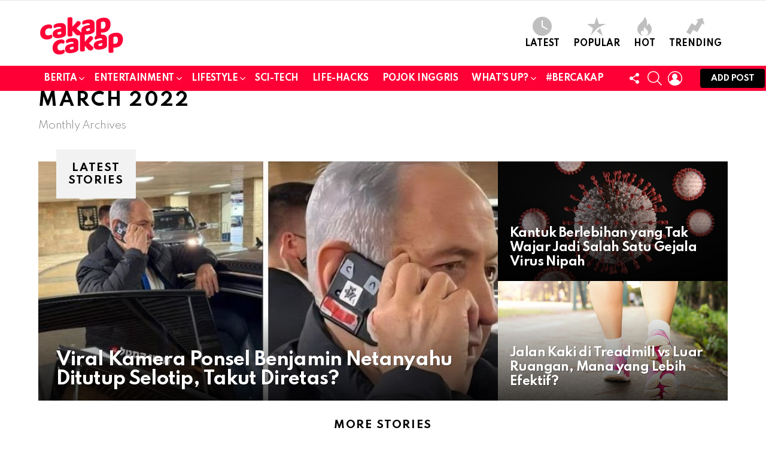

--- FILE ---
content_type: text/html; charset=UTF-8
request_url: https://www.cakapcakap.com/2022/03/
body_size: 26153
content:
<!DOCTYPE html>
<!--[if IE 8]>
<html class="no-js g1-off-outside lt-ie10 lt-ie9" id="ie8" dir="ltr" lang="en-US" prefix="og: https://ogp.me/ns#"><![endif]-->
<!--[if IE 9]>
<html class="no-js g1-off-outside lt-ie10" id="ie9" dir="ltr" lang="en-US" prefix="og: https://ogp.me/ns#"><![endif]-->
<!--[if !IE]><!-->
<html class="no-js g1-off-outside" dir="ltr" lang="en-US" prefix="og: https://ogp.me/ns#"><!--<![endif]-->
<head>
	<meta charset="UTF-8"/>
	<link rel="profile" href="https://gmpg.org/xfn/11"/>
	<link rel="pingback" href="https://www.cakapcakap.com/xmlrpc.php"/>

		<style>img:is([sizes="auto" i], [sizes^="auto," i]) { contain-intrinsic-size: 3000px 1500px }</style>
	
		<!-- All in One SEO 4.9.0 - aioseo.com -->
	<meta name="robots" content="noindex, max-image-preview:large" />
	<link rel="canonical" href="https://www.cakapcakap.com/2022/03/" />
	<link rel="next" href="https://www.cakapcakap.com/2022/03/page/2/" />
	<meta name="generator" content="All in One SEO (AIOSEO) 4.9.0" />
		<script type="application/ld+json" class="aioseo-schema">
			{"@context":"https:\/\/schema.org","@graph":[{"@type":"BreadcrumbList","@id":"https:\/\/www.cakapcakap.com\/2022\/03\/#breadcrumblist","itemListElement":[{"@type":"ListItem","@id":"https:\/\/www.cakapcakap.com#listItem","position":1,"name":"Home","item":"https:\/\/www.cakapcakap.com","nextItem":{"@type":"ListItem","@id":"https:\/\/www.cakapcakap.com\/2022\/#listItem","name":2022}},{"@type":"ListItem","@id":"https:\/\/www.cakapcakap.com\/2022\/#listItem","position":2,"name":2022,"item":"https:\/\/www.cakapcakap.com\/2022\/","nextItem":{"@type":"ListItem","@id":"https:\/\/www.cakapcakap.com\/2022\/03\/#listItem","name":"03"},"previousItem":{"@type":"ListItem","@id":"https:\/\/www.cakapcakap.com#listItem","name":"Home"}},{"@type":"ListItem","@id":"https:\/\/www.cakapcakap.com\/2022\/03\/#listItem","position":3,"name":"03","previousItem":{"@type":"ListItem","@id":"https:\/\/www.cakapcakap.com\/2022\/#listItem","name":2022}}]},{"@type":"CollectionPage","@id":"https:\/\/www.cakapcakap.com\/2022\/03\/#collectionpage","url":"https:\/\/www.cakapcakap.com\/2022\/03\/","name":"March, 2022 | CakapCakap","inLanguage":"en-US","isPartOf":{"@id":"https:\/\/www.cakapcakap.com\/#website"},"breadcrumb":{"@id":"https:\/\/www.cakapcakap.com\/2022\/03\/#breadcrumblist"}},{"@type":"Organization","@id":"https:\/\/www.cakapcakap.com\/#organization","name":"CakapCakap","description":"EDUCATING - ENTERTAINING - ENGAGING","url":"https:\/\/www.cakapcakap.com\/"},{"@type":"WebSite","@id":"https:\/\/www.cakapcakap.com\/#website","url":"https:\/\/www.cakapcakap.com\/","name":"CakapCakap","description":"EDUCATING - ENTERTAINING - ENGAGING","inLanguage":"en-US","publisher":{"@id":"https:\/\/www.cakapcakap.com\/#organization"}}]}
		</script>
		<!-- All in One SEO -->


<meta name="viewport" content="initial-scale=1.0, minimum-scale=1.0, height=device-height, width=device-width" />

	<!-- This site is optimized with the Yoast SEO plugin v26.3 - https://yoast.com/wordpress/plugins/seo/ -->
	<title>March, 2022 | CakapCakap</title>
	<meta property="og:locale" content="en_US" />
	<meta property="og:type" content="website" />
	<meta property="og:title" content="March 2022 - CakapCakap" />
	<meta property="og:url" content="https://www.cakapcakap.com/2022/03/" />
	<meta property="og:site_name" content="CakapCakap" />
	<meta name="twitter:card" content="summary_large_image" />
	<meta name="twitter:site" content="@cakapcakapid" />
	<script type="application/ld+json" class="yoast-schema-graph">{"@context":"https://schema.org","@graph":[{"@type":"CollectionPage","@id":"https://www.cakapcakap.com/2022/03/","url":"https://www.cakapcakap.com/2022/03/","name":"March 2022 - CakapCakap","isPartOf":{"@id":"https://www.cakapcakap.com/#website"},"primaryImageOfPage":{"@id":"https://www.cakapcakap.com/2022/03/#primaryimage"},"image":{"@id":"https://www.cakapcakap.com/2022/03/#primaryimage"},"thumbnailUrl":"https://www.cakapcakap.com/wp-content/uploads/2022/04/20211111_46662644_daf681f2-2a81-45f5-b2e3-93fe46f1d163.jpg","breadcrumb":{"@id":"https://www.cakapcakap.com/2022/03/#breadcrumb"},"inLanguage":"en-US"},{"@type":"ImageObject","inLanguage":"en-US","@id":"https://www.cakapcakap.com/2022/03/#primaryimage","url":"https://www.cakapcakap.com/wp-content/uploads/2022/04/20211111_46662644_daf681f2-2a81-45f5-b2e3-93fe46f1d163.jpg","contentUrl":"https://www.cakapcakap.com/wp-content/uploads/2022/04/20211111_46662644_daf681f2-2a81-45f5-b2e3-93fe46f1d163.jpg","width":860,"height":573},{"@type":"BreadcrumbList","@id":"https://www.cakapcakap.com/2022/03/#breadcrumb","itemListElement":[{"@type":"ListItem","position":1,"name":"Home","item":"https://www.cakapcakap.com/"},{"@type":"ListItem","position":2,"name":"Archives for March 2022"}]},{"@type":"WebSite","@id":"https://www.cakapcakap.com/#website","url":"https://www.cakapcakap.com/","name":"CakapCakap","description":"EDUCATING - ENTERTAINING - ENGAGING","potentialAction":[{"@type":"SearchAction","target":{"@type":"EntryPoint","urlTemplate":"https://www.cakapcakap.com/?s={search_term_string}"},"query-input":{"@type":"PropertyValueSpecification","valueRequired":true,"valueName":"search_term_string"}}],"inLanguage":"en-US"}]}</script>
	<!-- / Yoast SEO plugin. -->


<link rel='dns-prefetch' href='//static.addtoany.com' />
<link rel='dns-prefetch' href='//fonts.googleapis.com' />
<link rel='preconnect' href='https://fonts.gstatic.com' />
<link rel="alternate" type="application/rss+xml" title="CakapCakap &raquo; Feed" href="https://www.cakapcakap.com/feed/" />
<link rel="alternate" type="application/rss+xml" title="CakapCakap &raquo; Comments Feed" href="https://www.cakapcakap.com/comments/feed/" />
<script type="41a511ac58856e2443b5a941-text/javascript" id="wpp-js" src="https://www.cakapcakap.com/wp-content/plugins/wordpress-popular-posts/assets/js/wpp.js?ver=7.3.6" data-sampling="0" data-sampling-rate="100" data-api-url="https://www.cakapcakap.com/wp-json/wordpress-popular-posts" data-post-id="0" data-token="495d2d94f7" data-lang="0" data-debug="0"></script>
<script type="41a511ac58856e2443b5a941-text/javascript">
/* <![CDATA[ */
window._wpemojiSettings = {"baseUrl":"https:\/\/s.w.org\/images\/core\/emoji\/16.0.1\/72x72\/","ext":".png","svgUrl":"https:\/\/s.w.org\/images\/core\/emoji\/16.0.1\/svg\/","svgExt":".svg","source":{"concatemoji":"https:\/\/www.cakapcakap.com\/wp-includes\/js\/wp-emoji-release.min.js?ver=6.8.3"}};
/*! This file is auto-generated */
!function(s,n){var o,i,e;function c(e){try{var t={supportTests:e,timestamp:(new Date).valueOf()};sessionStorage.setItem(o,JSON.stringify(t))}catch(e){}}function p(e,t,n){e.clearRect(0,0,e.canvas.width,e.canvas.height),e.fillText(t,0,0);var t=new Uint32Array(e.getImageData(0,0,e.canvas.width,e.canvas.height).data),a=(e.clearRect(0,0,e.canvas.width,e.canvas.height),e.fillText(n,0,0),new Uint32Array(e.getImageData(0,0,e.canvas.width,e.canvas.height).data));return t.every(function(e,t){return e===a[t]})}function u(e,t){e.clearRect(0,0,e.canvas.width,e.canvas.height),e.fillText(t,0,0);for(var n=e.getImageData(16,16,1,1),a=0;a<n.data.length;a++)if(0!==n.data[a])return!1;return!0}function f(e,t,n,a){switch(t){case"flag":return n(e,"\ud83c\udff3\ufe0f\u200d\u26a7\ufe0f","\ud83c\udff3\ufe0f\u200b\u26a7\ufe0f")?!1:!n(e,"\ud83c\udde8\ud83c\uddf6","\ud83c\udde8\u200b\ud83c\uddf6")&&!n(e,"\ud83c\udff4\udb40\udc67\udb40\udc62\udb40\udc65\udb40\udc6e\udb40\udc67\udb40\udc7f","\ud83c\udff4\u200b\udb40\udc67\u200b\udb40\udc62\u200b\udb40\udc65\u200b\udb40\udc6e\u200b\udb40\udc67\u200b\udb40\udc7f");case"emoji":return!a(e,"\ud83e\udedf")}return!1}function g(e,t,n,a){var r="undefined"!=typeof WorkerGlobalScope&&self instanceof WorkerGlobalScope?new OffscreenCanvas(300,150):s.createElement("canvas"),o=r.getContext("2d",{willReadFrequently:!0}),i=(o.textBaseline="top",o.font="600 32px Arial",{});return e.forEach(function(e){i[e]=t(o,e,n,a)}),i}function t(e){var t=s.createElement("script");t.src=e,t.defer=!0,s.head.appendChild(t)}"undefined"!=typeof Promise&&(o="wpEmojiSettingsSupports",i=["flag","emoji"],n.supports={everything:!0,everythingExceptFlag:!0},e=new Promise(function(e){s.addEventListener("DOMContentLoaded",e,{once:!0})}),new Promise(function(t){var n=function(){try{var e=JSON.parse(sessionStorage.getItem(o));if("object"==typeof e&&"number"==typeof e.timestamp&&(new Date).valueOf()<e.timestamp+604800&&"object"==typeof e.supportTests)return e.supportTests}catch(e){}return null}();if(!n){if("undefined"!=typeof Worker&&"undefined"!=typeof OffscreenCanvas&&"undefined"!=typeof URL&&URL.createObjectURL&&"undefined"!=typeof Blob)try{var e="postMessage("+g.toString()+"("+[JSON.stringify(i),f.toString(),p.toString(),u.toString()].join(",")+"));",a=new Blob([e],{type:"text/javascript"}),r=new Worker(URL.createObjectURL(a),{name:"wpTestEmojiSupports"});return void(r.onmessage=function(e){c(n=e.data),r.terminate(),t(n)})}catch(e){}c(n=g(i,f,p,u))}t(n)}).then(function(e){for(var t in e)n.supports[t]=e[t],n.supports.everything=n.supports.everything&&n.supports[t],"flag"!==t&&(n.supports.everythingExceptFlag=n.supports.everythingExceptFlag&&n.supports[t]);n.supports.everythingExceptFlag=n.supports.everythingExceptFlag&&!n.supports.flag,n.DOMReady=!1,n.readyCallback=function(){n.DOMReady=!0}}).then(function(){return e}).then(function(){var e;n.supports.everything||(n.readyCallback(),(e=n.source||{}).concatemoji?t(e.concatemoji):e.wpemoji&&e.twemoji&&(t(e.twemoji),t(e.wpemoji)))}))}((window,document),window._wpemojiSettings);
/* ]]> */
</script>
<style id='wp-emoji-styles-inline-css' type='text/css'>

	img.wp-smiley, img.emoji {
		display: inline !important;
		border: none !important;
		box-shadow: none !important;
		height: 1em !important;
		width: 1em !important;
		margin: 0 0.07em !important;
		vertical-align: -0.1em !important;
		background: none !important;
		padding: 0 !important;
	}
</style>
<style id='classic-theme-styles-inline-css' type='text/css'>
/*! This file is auto-generated */
.wp-block-button__link{color:#fff;background-color:#32373c;border-radius:9999px;box-shadow:none;text-decoration:none;padding:calc(.667em + 2px) calc(1.333em + 2px);font-size:1.125em}.wp-block-file__button{background:#32373c;color:#fff;text-decoration:none}
</style>
<link rel='stylesheet' id='aioseo/css/src/vue/standalone/blocks/table-of-contents/global.scss-css' href='https://www.cakapcakap.com/wp-content/plugins/all-in-one-seo-pack/dist/Lite/assets/css/table-of-contents/global.e90f6d47.css?ver=4.9.0' type='text/css' media='all' />
<style id='global-styles-inline-css' type='text/css'>
:root{--wp--preset--aspect-ratio--square: 1;--wp--preset--aspect-ratio--4-3: 4/3;--wp--preset--aspect-ratio--3-4: 3/4;--wp--preset--aspect-ratio--3-2: 3/2;--wp--preset--aspect-ratio--2-3: 2/3;--wp--preset--aspect-ratio--16-9: 16/9;--wp--preset--aspect-ratio--9-16: 9/16;--wp--preset--color--black: #000000;--wp--preset--color--cyan-bluish-gray: #abb8c3;--wp--preset--color--white: #ffffff;--wp--preset--color--pale-pink: #f78da7;--wp--preset--color--vivid-red: #cf2e2e;--wp--preset--color--luminous-vivid-orange: #ff6900;--wp--preset--color--luminous-vivid-amber: #fcb900;--wp--preset--color--light-green-cyan: #7bdcb5;--wp--preset--color--vivid-green-cyan: #00d084;--wp--preset--color--pale-cyan-blue: #8ed1fc;--wp--preset--color--vivid-cyan-blue: #0693e3;--wp--preset--color--vivid-purple: #9b51e0;--wp--preset--gradient--vivid-cyan-blue-to-vivid-purple: linear-gradient(135deg,rgba(6,147,227,1) 0%,rgb(155,81,224) 100%);--wp--preset--gradient--light-green-cyan-to-vivid-green-cyan: linear-gradient(135deg,rgb(122,220,180) 0%,rgb(0,208,130) 100%);--wp--preset--gradient--luminous-vivid-amber-to-luminous-vivid-orange: linear-gradient(135deg,rgba(252,185,0,1) 0%,rgba(255,105,0,1) 100%);--wp--preset--gradient--luminous-vivid-orange-to-vivid-red: linear-gradient(135deg,rgba(255,105,0,1) 0%,rgb(207,46,46) 100%);--wp--preset--gradient--very-light-gray-to-cyan-bluish-gray: linear-gradient(135deg,rgb(238,238,238) 0%,rgb(169,184,195) 100%);--wp--preset--gradient--cool-to-warm-spectrum: linear-gradient(135deg,rgb(74,234,220) 0%,rgb(151,120,209) 20%,rgb(207,42,186) 40%,rgb(238,44,130) 60%,rgb(251,105,98) 80%,rgb(254,248,76) 100%);--wp--preset--gradient--blush-light-purple: linear-gradient(135deg,rgb(255,206,236) 0%,rgb(152,150,240) 100%);--wp--preset--gradient--blush-bordeaux: linear-gradient(135deg,rgb(254,205,165) 0%,rgb(254,45,45) 50%,rgb(107,0,62) 100%);--wp--preset--gradient--luminous-dusk: linear-gradient(135deg,rgb(255,203,112) 0%,rgb(199,81,192) 50%,rgb(65,88,208) 100%);--wp--preset--gradient--pale-ocean: linear-gradient(135deg,rgb(255,245,203) 0%,rgb(182,227,212) 50%,rgb(51,167,181) 100%);--wp--preset--gradient--electric-grass: linear-gradient(135deg,rgb(202,248,128) 0%,rgb(113,206,126) 100%);--wp--preset--gradient--midnight: linear-gradient(135deg,rgb(2,3,129) 0%,rgb(40,116,252) 100%);--wp--preset--font-size--small: 13px;--wp--preset--font-size--medium: 20px;--wp--preset--font-size--large: 36px;--wp--preset--font-size--x-large: 42px;--wp--preset--spacing--20: 0.44rem;--wp--preset--spacing--30: 0.67rem;--wp--preset--spacing--40: 1rem;--wp--preset--spacing--50: 1.5rem;--wp--preset--spacing--60: 2.25rem;--wp--preset--spacing--70: 3.38rem;--wp--preset--spacing--80: 5.06rem;--wp--preset--shadow--natural: 6px 6px 9px rgba(0, 0, 0, 0.2);--wp--preset--shadow--deep: 12px 12px 50px rgba(0, 0, 0, 0.4);--wp--preset--shadow--sharp: 6px 6px 0px rgba(0, 0, 0, 0.2);--wp--preset--shadow--outlined: 6px 6px 0px -3px rgba(255, 255, 255, 1), 6px 6px rgba(0, 0, 0, 1);--wp--preset--shadow--crisp: 6px 6px 0px rgba(0, 0, 0, 1);}:where(.is-layout-flex){gap: 0.5em;}:where(.is-layout-grid){gap: 0.5em;}body .is-layout-flex{display: flex;}.is-layout-flex{flex-wrap: wrap;align-items: center;}.is-layout-flex > :is(*, div){margin: 0;}body .is-layout-grid{display: grid;}.is-layout-grid > :is(*, div){margin: 0;}:where(.wp-block-columns.is-layout-flex){gap: 2em;}:where(.wp-block-columns.is-layout-grid){gap: 2em;}:where(.wp-block-post-template.is-layout-flex){gap: 1.25em;}:where(.wp-block-post-template.is-layout-grid){gap: 1.25em;}.has-black-color{color: var(--wp--preset--color--black) !important;}.has-cyan-bluish-gray-color{color: var(--wp--preset--color--cyan-bluish-gray) !important;}.has-white-color{color: var(--wp--preset--color--white) !important;}.has-pale-pink-color{color: var(--wp--preset--color--pale-pink) !important;}.has-vivid-red-color{color: var(--wp--preset--color--vivid-red) !important;}.has-luminous-vivid-orange-color{color: var(--wp--preset--color--luminous-vivid-orange) !important;}.has-luminous-vivid-amber-color{color: var(--wp--preset--color--luminous-vivid-amber) !important;}.has-light-green-cyan-color{color: var(--wp--preset--color--light-green-cyan) !important;}.has-vivid-green-cyan-color{color: var(--wp--preset--color--vivid-green-cyan) !important;}.has-pale-cyan-blue-color{color: var(--wp--preset--color--pale-cyan-blue) !important;}.has-vivid-cyan-blue-color{color: var(--wp--preset--color--vivid-cyan-blue) !important;}.has-vivid-purple-color{color: var(--wp--preset--color--vivid-purple) !important;}.has-black-background-color{background-color: var(--wp--preset--color--black) !important;}.has-cyan-bluish-gray-background-color{background-color: var(--wp--preset--color--cyan-bluish-gray) !important;}.has-white-background-color{background-color: var(--wp--preset--color--white) !important;}.has-pale-pink-background-color{background-color: var(--wp--preset--color--pale-pink) !important;}.has-vivid-red-background-color{background-color: var(--wp--preset--color--vivid-red) !important;}.has-luminous-vivid-orange-background-color{background-color: var(--wp--preset--color--luminous-vivid-orange) !important;}.has-luminous-vivid-amber-background-color{background-color: var(--wp--preset--color--luminous-vivid-amber) !important;}.has-light-green-cyan-background-color{background-color: var(--wp--preset--color--light-green-cyan) !important;}.has-vivid-green-cyan-background-color{background-color: var(--wp--preset--color--vivid-green-cyan) !important;}.has-pale-cyan-blue-background-color{background-color: var(--wp--preset--color--pale-cyan-blue) !important;}.has-vivid-cyan-blue-background-color{background-color: var(--wp--preset--color--vivid-cyan-blue) !important;}.has-vivid-purple-background-color{background-color: var(--wp--preset--color--vivid-purple) !important;}.has-black-border-color{border-color: var(--wp--preset--color--black) !important;}.has-cyan-bluish-gray-border-color{border-color: var(--wp--preset--color--cyan-bluish-gray) !important;}.has-white-border-color{border-color: var(--wp--preset--color--white) !important;}.has-pale-pink-border-color{border-color: var(--wp--preset--color--pale-pink) !important;}.has-vivid-red-border-color{border-color: var(--wp--preset--color--vivid-red) !important;}.has-luminous-vivid-orange-border-color{border-color: var(--wp--preset--color--luminous-vivid-orange) !important;}.has-luminous-vivid-amber-border-color{border-color: var(--wp--preset--color--luminous-vivid-amber) !important;}.has-light-green-cyan-border-color{border-color: var(--wp--preset--color--light-green-cyan) !important;}.has-vivid-green-cyan-border-color{border-color: var(--wp--preset--color--vivid-green-cyan) !important;}.has-pale-cyan-blue-border-color{border-color: var(--wp--preset--color--pale-cyan-blue) !important;}.has-vivid-cyan-blue-border-color{border-color: var(--wp--preset--color--vivid-cyan-blue) !important;}.has-vivid-purple-border-color{border-color: var(--wp--preset--color--vivid-purple) !important;}.has-vivid-cyan-blue-to-vivid-purple-gradient-background{background: var(--wp--preset--gradient--vivid-cyan-blue-to-vivid-purple) !important;}.has-light-green-cyan-to-vivid-green-cyan-gradient-background{background: var(--wp--preset--gradient--light-green-cyan-to-vivid-green-cyan) !important;}.has-luminous-vivid-amber-to-luminous-vivid-orange-gradient-background{background: var(--wp--preset--gradient--luminous-vivid-amber-to-luminous-vivid-orange) !important;}.has-luminous-vivid-orange-to-vivid-red-gradient-background{background: var(--wp--preset--gradient--luminous-vivid-orange-to-vivid-red) !important;}.has-very-light-gray-to-cyan-bluish-gray-gradient-background{background: var(--wp--preset--gradient--very-light-gray-to-cyan-bluish-gray) !important;}.has-cool-to-warm-spectrum-gradient-background{background: var(--wp--preset--gradient--cool-to-warm-spectrum) !important;}.has-blush-light-purple-gradient-background{background: var(--wp--preset--gradient--blush-light-purple) !important;}.has-blush-bordeaux-gradient-background{background: var(--wp--preset--gradient--blush-bordeaux) !important;}.has-luminous-dusk-gradient-background{background: var(--wp--preset--gradient--luminous-dusk) !important;}.has-pale-ocean-gradient-background{background: var(--wp--preset--gradient--pale-ocean) !important;}.has-electric-grass-gradient-background{background: var(--wp--preset--gradient--electric-grass) !important;}.has-midnight-gradient-background{background: var(--wp--preset--gradient--midnight) !important;}.has-small-font-size{font-size: var(--wp--preset--font-size--small) !important;}.has-medium-font-size{font-size: var(--wp--preset--font-size--medium) !important;}.has-large-font-size{font-size: var(--wp--preset--font-size--large) !important;}.has-x-large-font-size{font-size: var(--wp--preset--font-size--x-large) !important;}
:where(.wp-block-post-template.is-layout-flex){gap: 1.25em;}:where(.wp-block-post-template.is-layout-grid){gap: 1.25em;}
:where(.wp-block-columns.is-layout-flex){gap: 2em;}:where(.wp-block-columns.is-layout-grid){gap: 2em;}
:root :where(.wp-block-pullquote){font-size: 1.5em;line-height: 1.6;}
</style>
<link rel='stylesheet' id='formcraft-common-css' href='https://www.cakapcakap.com/wp-content/plugins/formcraft3/dist/formcraft-common.css?ver=3.9.10' type='text/css' media='all' />
<link rel='stylesheet' id='formcraft-form-css' href='https://www.cakapcakap.com/wp-content/plugins/formcraft3/dist/form.css?ver=3.9.10' type='text/css' media='all' />
<link rel='stylesheet' id='mace-lazy-load-youtube-css' href='https://www.cakapcakap.com/wp-content/plugins/media-ace/includes/lazy-load/assets/css/youtube.min.css?ver=1.4.13' type='text/css' media='all' />
<link rel='stylesheet' id='mace-gallery-css' href='https://www.cakapcakap.com/wp-content/plugins/media-ace/includes/gallery/css/gallery.min.css?ver=6.8.3' type='text/css' media='all' />
<link rel='stylesheet' id='jquery-magnific-popup-css' href='https://www.cakapcakap.com/wp-content/plugins/snax/assets/js/jquery.magnific-popup/magnific-popup.css?ver=6.8.3' type='text/css' media='all' />
<link rel='stylesheet' id='snax-css' href='https://www.cakapcakap.com/wp-content/plugins/snax/css/snax.min.css?ver=1.94' type='text/css' media='all' />
<link rel='stylesheet' id='wyr-main-css' href='https://www.cakapcakap.com/wp-content/plugins/whats-your-reaction/css/main.min.css?ver=1.3.20' type='text/css' media='all' />
<link rel='stylesheet' id='wordpress-popular-posts-css-css' href='https://www.cakapcakap.com/wp-content/plugins/wordpress-popular-posts/assets/css/wpp.css?ver=7.3.6' type='text/css' media='all' />
<link rel='stylesheet' id='g1-main-css' href='https://www.cakapcakap.com/wp-content/themes/bimber/css/9.2.5/styles/original-2018/all-light.min.css?ver=9.2.5' type='text/css' media='all' />
<link rel='stylesheet' id='bimber-google-fonts-css' href='//fonts.googleapis.com/css?family=Roboto%3A400%2C300%2C500%2C600%2C700%2C900%7CSpartan%3A400%2C300%2C600%2C700%2C800&#038;subset=latin%2Clatin-ext&#038;display=swap&#038;ver=9.2.5' type='text/css' media='all' />
<link rel='stylesheet' id='bimber-dynamic-style-css' href='https://www.cakapcakap.com/wp-content/uploads/dynamic-style-1763706045.css' type='text/css' media='all' />
<link rel='stylesheet' id='bimber-style-css' href='https://www.cakapcakap.com/wp-content/themes/bimber-child-theme/style.css?ver=6.8.3' type='text/css' media='all' />
<link rel='stylesheet' id='addtoany-css' href='https://www.cakapcakap.com/wp-content/plugins/add-to-any/addtoany.min.css?ver=1.16' type='text/css' media='all' />
<style id='addtoany-inline-css' type='text/css'>
@media screen and (max-width:980px){
.a2a_floating_style.a2a_vertical_style{display:none;}
}
</style>
<link rel='stylesheet' id='bimber-snax-extra-css' href='https://www.cakapcakap.com/wp-content/themes/bimber/css/9.2.5/styles/original-2018/snax-extra-light.min.css?ver=9.2.5' type='text/css' media='all' />
<link rel='stylesheet' id='bimber-vc-css' href='https://www.cakapcakap.com/wp-content/themes/bimber/css/9.2.5/styles/original-2018/vc-light.min.css?ver=9.2.5' type='text/css' media='all' />
<link rel='stylesheet' id='bimber-mashshare-css' href='https://www.cakapcakap.com/wp-content/themes/bimber/css/9.2.5/styles/original-2018/mashshare-light.min.css?ver=9.2.5' type='text/css' media='all' />
<script type="41a511ac58856e2443b5a941-text/javascript" id="addtoany-core-js-before">
/* <![CDATA[ */
window.a2a_config=window.a2a_config||{};a2a_config.callbacks=[];a2a_config.overlays=[];a2a_config.templates={};
a2a_config.callbacks.push({ready: function(){var d=document;function a(){var c,e=d.createElement("div");e.innerHTML="<div class=\"a2a_kit a2a_kit_size_32 a2a_floating_style a2a_vertical_style\" style=\"margin-left:-64px;top:100px;background-color:transparent;\"><a class=\"a2a_button_facebook\"><\/a><a class=\"a2a_button_twitter\"><\/a><a class=\"a2a_button_whatsapp\"><\/a><a class=\"a2a_button_line\"><\/a><a class=\"a2a_button_email\"><\/a><a class=\"a2a_dd addtoany_share_save addtoany_share\" href=\"https:\/\/www.addtoany.com\/share\"><\/a><\/div>";c=d.querySelector("main, [role=\"main\"], article, .status-publish");if(c)c.appendChild(e.firstChild);a2a.init("page");}if("loading"!==d.readyState)a();else d.addEventListener("DOMContentLoaded",a,false);}});
/* ]]> */
</script>
<script type="41a511ac58856e2443b5a941-text/javascript" defer src="https://static.addtoany.com/menu/page.js" id="addtoany-core-js"></script>
<script type="41a511ac58856e2443b5a941-text/javascript" src="https://www.cakapcakap.com/wp-includes/js/jquery/jquery.min.js?ver=3.7.1" id="jquery-core-js"></script>
<script type="41a511ac58856e2443b5a941-text/javascript" src="https://www.cakapcakap.com/wp-includes/js/jquery/jquery-migrate.min.js?ver=3.4.1" id="jquery-migrate-js"></script>
<script type="41a511ac58856e2443b5a941-text/javascript" defer src="https://www.cakapcakap.com/wp-content/plugins/add-to-any/addtoany.min.js?ver=1.1" id="addtoany-jquery-js"></script>
<script type="41a511ac58856e2443b5a941-text/javascript" src="https://www.cakapcakap.com/wp-content/themes/bimber/js/modernizr/modernizr-custom.min.js?ver=3.3.0" id="modernizr-js"></script>
<script type="41a511ac58856e2443b5a941-text/javascript"></script><link rel="https://api.w.org/" href="https://www.cakapcakap.com/wp-json/" /><link rel="EditURI" type="application/rsd+xml" title="RSD" href="https://www.cakapcakap.com/xmlrpc.php?rsd" />
			<meta property="fb:pages" content="382702825520129" />
							<meta property="ia:markup_url" content="https://www.cakapcakap.com/pelancong-yang-masuk-ke-singapura-akan-mendapat-status-vaksinasi-penuh-di-tracetogether-selama-30-hari/?ia_markup=1" />
				<style type="text/css">
.feedzy-rss-link-icon:after {
	content: url("https://www.cakapcakap.com/wp-content/plugins/feedzy-rss-feeds/img/external-link.png");
	margin-left: 3px;
}
</style>
		<link rel="preload" href="https://www.cakapcakap.com/wp-content/plugins/g1-socials/css/iconfont/fonts/g1-socials.woff" as="font" type="font/woff" crossorigin="anonymous">	<style>
		.lazyload, .lazyloading {
			opacity: 0;
		}
		.lazyloaded {
			opacity: 1;
		}
		.lazyload,
		.lazyloading,
		.lazyloaded {
			transition: opacity 0.175s ease-in-out;
		}

		iframe.lazyloading {
			opacity: 1;
			transition: opacity 0.375s ease-in-out;
			background: #f2f2f2 no-repeat center;
		}
		iframe.lazyloaded {
			opacity: 1;
		}
	</style>
	<link rel="preload" href="https://www.cakapcakap.com/wp-content/plugins/snax/css/snaxicon/fonts/snaxicon.woff" as="font" type="font/woff" crossorigin="anonymous">            <style id="wpp-loading-animation-styles">@-webkit-keyframes bgslide{from{background-position-x:0}to{background-position-x:-200%}}@keyframes bgslide{from{background-position-x:0}to{background-position-x:-200%}}.wpp-widget-block-placeholder,.wpp-shortcode-placeholder{margin:0 auto;width:60px;height:3px;background:#dd3737;background:linear-gradient(90deg,#dd3737 0%,#571313 10%,#dd3737 100%);background-size:200% auto;border-radius:3px;-webkit-animation:bgslide 1s infinite linear;animation:bgslide 1s infinite linear}</style>
            	<style>
	@font-face {
		font-family: "bimber";
							src:url("https://www.cakapcakap.com/wp-content/themes/bimber/css/9.2.5/bimber/fonts/bimber.eot");
			src:url("https://www.cakapcakap.com/wp-content/themes/bimber/css/9.2.5/bimber/fonts/bimber.eot?#iefix") format("embedded-opentype"),
			url("https://www.cakapcakap.com/wp-content/themes/bimber/css/9.2.5/bimber/fonts/bimber.woff") format("woff"),
			url("https://www.cakapcakap.com/wp-content/themes/bimber/css/9.2.5/bimber/fonts/bimber.ttf") format("truetype"),
			url("https://www.cakapcakap.com/wp-content/themes/bimber/css/9.2.5/bimber/fonts/bimber.svg#bimber") format("svg");
				font-weight: normal;
		font-style: normal;
		font-display: block;
	}
	</style>
	<script id="mcjs" type="41a511ac58856e2443b5a941-text/javascript">!function(c,h,i,m,p){m=c.createElement(h),p=c.getElementsByTagName(h)[0],m.async=1,m.src=i,p.parentNode.insertBefore(m,p)}(document,"script","https://chimpstatic.com/mcjs-connected/js/users/ba5fd9308dfae289b4452eae3/43776033e0667dc9ce88b3875.js");</script><meta name="generator" content="Powered by WPBakery Page Builder - drag and drop page builder for WordPress."/>
<link rel="icon" href="https://www.cakapcakap.com/wp-content/uploads/2019/06/cropped-cakapcakap-favicon-32x32.png" sizes="32x32" />
<link rel="icon" href="https://www.cakapcakap.com/wp-content/uploads/2019/06/cropped-cakapcakap-favicon-192x192.png" sizes="192x192" />
<link rel="apple-touch-icon" href="https://www.cakapcakap.com/wp-content/uploads/2019/06/cropped-cakapcakap-favicon-180x180.png" />
<meta name="msapplication-TileImage" content="https://www.cakapcakap.com/wp-content/uploads/2019/06/cropped-cakapcakap-favicon-270x270.png" />
	<script type="41a511ac58856e2443b5a941-text/javascript">if("undefined"!=typeof localStorage){var nsfwItemId=document.getElementsByName("g1:nsfw-item-id");nsfwItemId=nsfwItemId.length>0?nsfwItemId[0].getAttribute("content"):"g1_nsfw_off",window.g1SwitchNSFW=function(e){e?(localStorage.setItem(nsfwItemId,1),document.documentElement.classList.add("g1-nsfw-off")):(localStorage.removeItem(nsfwItemId),document.documentElement.classList.remove("g1-nsfw-off"))};try{var nsfwmode=localStorage.getItem(nsfwItemId);window.g1SwitchNSFW(nsfwmode)}catch(e){}}</script>
			<style type="text/css" id="wp-custom-css">
			aside.wyr-reactions {
    display: none;
}		</style>
		<noscript><style> .wpb_animate_when_almost_visible { opacity: 1; }</style></noscript></head>

<body data-rsssl=1 class="archive date wp-embed-responsive wp-theme-bimber wp-child-theme-bimber-child-theme snax-hoverable g1-layout-stretched g1-hoverable g1-has-mobile-logo g1-sidebar-normal wpb-js-composer js-comp-ver-7.9 vc_responsive" itemscope="" itemtype="http://schema.org/WebPage" >

<div class="g1-body-inner">

	<div id="page">
		

		

					<div class="g1-row g1-row-layout-page g1-hb-row g1-hb-row-normal g1-hb-row-a g1-hb-row-1 g1-hb-boxed g1-hb-sticky-off g1-hb-shadow-off">
			<div class="g1-row-inner">
				<div class="g1-column g1-dropable">
											<div class="g1-bin-1 g1-bin-grow-off">
							<div class="g1-bin g1-bin-align-left">
																	<!-- BEGIN .g1-secondary-nav -->
<!-- END .g1-secondary-nav -->
															</div>
						</div>
											<div class="g1-bin-2 g1-bin-grow-off">
							<div class="g1-bin g1-bin-align-center">
															</div>
						</div>
											<div class="g1-bin-3 g1-bin-grow-off">
							<div class="g1-bin g1-bin-align-right">
															</div>
						</div>
									</div>
			</div>
			<div class="g1-row-background"></div>
		</div>
			<div class="g1-row g1-row-layout-page g1-hb-row g1-hb-row-normal g1-hb-row-b g1-hb-row-2 g1-hb-boxed g1-hb-sticky-off g1-hb-shadow-off">
			<div class="g1-row-inner">
				<div class="g1-column g1-dropable">
											<div class="g1-bin-1 g1-bin-grow-on">
							<div class="g1-bin g1-bin-align-left">
																	<div class="g1-id g1-id-desktop">
			<p class="g1-mega g1-mega-1st site-title">
	
			<a class="g1-logo-wrapper"
			   href="https://www.cakapcakap.com/" rel="home">
									<picture class="g1-logo g1-logo-default">
						<source media="(min-width: 1025px)" srcset="https://www.cakapcakap.com/wp-content/uploads/2019/06/logo-png-300x167-1.png 2x,https://www.cakapcakap.com/wp-content/uploads/2019/06/logo-png-300x167-1.png 1x">
						<source media="(max-width: 1024px)" srcset="data:image/svg+xml,%3Csvg%20xmlns%3D%27http%3A%2F%2Fwww.w3.org%2F2000%2Fsvg%27%20viewBox%3D%270%200%20150%2069%27%2F%3E">
						<img
							src="https://www.cakapcakap.com/wp-content/uploads/2019/06/logo-png-300x167-1.png"
							width="150"
							height="69"
							alt="CakapCakap" />
					</picture>

											<picture class="g1-logo g1-logo-inverted">
							<source id="g1-logo-inverted-source" media="(min-width: 1025px)" srcset="data:image/svg+xml,%3Csvg%20xmlns%3D%27http%3A%2F%2Fwww.w3.org%2F2000%2Fsvg%27%20viewBox%3D%270%200%20150%2069%27%2F%3E" data-srcset="https://www.cakapcakap.com/wp-content/uploads/2019/06/logo-png-300x167-1.png 2x,https://www.cakapcakap.com/wp-content/uploads/2019/06/logo-png-300x167-1.png 1x">
							<source media="(max-width: 1024px)" srcset="data:image/svg+xml,%3Csvg%20xmlns%3D%27http%3A%2F%2Fwww.w3.org%2F2000%2Fsvg%27%20viewBox%3D%270%200%20150%2069%27%2F%3E">
							<img
								id="g1-logo-inverted-img"
								class="lazyload"
								src=""
								data-src="https://www.cakapcakap.com/wp-content/uploads/2019/06/logo-png-300x167-1.png"
								width="150"
								height="69"
								alt="" />
						</picture>
												</a>

			</p>
	
            <script type="41a511ac58856e2443b5a941-text/javascript">
            try {
                if ( localStorage.getItem(skinItemId ) ) {
                    var _g1;
                    _g1 = document.getElementById('g1-logo-inverted-img');
                    _g1.classList.remove('lazyload');
                    _g1.setAttribute('src', _g1.getAttribute('data-src') );

                    _g1 = document.getElementById('g1-logo-inverted-source');
                    _g1.setAttribute('srcset', _g1.getAttribute('data-srcset'));
                }
            } catch(e) {}
        </script>
    
	</div>															</div>
						</div>
											<div class="g1-bin-2 g1-bin-grow-off">
							<div class="g1-bin g1-bin-align-center">
															</div>
						</div>
											<div class="g1-bin-3 g1-bin-grow-off">
							<div class="g1-bin g1-bin-align-right">
																		<nav class="g1-quick-nav g1-quick-nav-short">
		<ul class="g1-quick-nav-menu">
															<li class="menu-item menu-item-type-g1-latest ">
						<a href="https://www.cakapcakap.com">
							<span class="entry-flag entry-flag-latest"></span>
							Latest						</a>
					</li>
													<li class="menu-item menu-item-type-g1-popular ">
						<a href="https://www.cakapcakap.com/popular/">
							<span class="entry-flag entry-flag-popular"></span>
							Popular						</a>
					</li>
													<li class="menu-item menu-item-type-g1-hot ">
						<a href="https://www.cakapcakap.com/hot/">
							<span class="entry-flag entry-flag-hot"></span>
							Hot						</a>
					</li>
													<li class="menu-item menu-item-type-g1-trending ">
						<a href="https://www.cakapcakap.com/trending/">
							<span class="entry-flag entry-flag-trending"></span>
							Trending						</a>
					</li>
									</ul>
	</nav>
															</div>
						</div>
									</div>
			</div>
			<div class="g1-row-background"></div>
		</div>
				<div class="g1-sticky-top-wrapper g1-hb-row-3">
				<div class="g1-row g1-row-layout-page g1-hb-row g1-hb-row-normal g1-hb-row-c g1-hb-row-3 g1-hb-boxed g1-hb-sticky-on g1-hb-shadow-off">
			<div class="g1-row-inner">
				<div class="g1-column g1-dropable">
											<div class="g1-bin-1 g1-bin-grow-off">
							<div class="g1-bin g1-bin-align-left">
																	<!-- BEGIN .g1-primary-nav -->
<nav id="g1-primary-nav" class="g1-primary-nav"><ul id="g1-primary-nav-menu" class="g1-primary-nav-menu g1-menu-h"><li id="menu-item-1180" class="menu-item menu-item-type-taxonomy menu-item-object-category menu-item-has-children menu-item-g1-standard menu-item-1180"><a href="https://www.cakapcakap.com/informasi/berita/">Berita</a>
<ul class="sub-menu">
	<li id="menu-item-1124" class="menu-item menu-item-type-taxonomy menu-item-object-category menu-item-1124"><a href="https://www.cakapcakap.com/informasi/berita/internasional/">INTERNASIONAL</a></li>
	<li id="menu-item-1128" class="menu-item menu-item-type-taxonomy menu-item-object-category menu-item-1128"><a href="https://www.cakapcakap.com/informasi/berita/nasional/">NASIONAL</a></li>
</ul>
</li>
<li id="menu-item-1123" class="menu-item menu-item-type-taxonomy menu-item-object-category menu-item-has-children menu-item-g1-standard menu-item-1123"><a href="https://www.cakapcakap.com/informasi/entertainment/">Entertainment</a>
<ul class="sub-menu">
	<li id="menu-item-49676" class="menu-item menu-item-type-taxonomy menu-item-object-category menu-item-49676"><a href="https://www.cakapcakap.com/informasi/entertainment/movie/">MOVIE</a></li>
	<li id="menu-item-49677" class="menu-item menu-item-type-taxonomy menu-item-object-category menu-item-49677"><a href="https://www.cakapcakap.com/informasi/entertainment/music/">MUSIC</a></li>
	<li id="menu-item-49675" class="menu-item menu-item-type-taxonomy menu-item-object-category menu-item-49675"><a href="https://www.cakapcakap.com/informasi/entertainment/fashion/">FASHION</a></li>
	<li id="menu-item-42294" class="menu-item menu-item-type-taxonomy menu-item-object-category menu-item-42294"><a href="https://www.cakapcakap.com/informasi/entertainment/kwave/">KWAVE</a></li>
</ul>
</li>
<li id="menu-item-1151" class="menu-item menu-item-type-taxonomy menu-item-object-category menu-item-has-children menu-item-g1-standard menu-item-1151"><a href="https://www.cakapcakap.com/informasi/lifestyle/">LIFESTYLE</a>
<ul class="sub-menu">
	<li id="menu-item-97948" class="menu-item menu-item-type-custom menu-item-object-custom menu-item-97948"><a href="/informasi/lifestyle/relationship/">RELATIONSHIP</a></li>
	<li id="menu-item-1127" class="menu-item menu-item-type-taxonomy menu-item-object-category menu-item-1127"><a href="https://www.cakapcakap.com/informasi/lifestyle/kuliner/">KULINER</a></li>
	<li id="menu-item-1125" class="menu-item menu-item-type-taxonomy menu-item-object-category menu-item-1125"><a href="https://www.cakapcakap.com/informasi/lifestyle/kesehatan/">KESEHATAN</a></li>
	<li id="menu-item-1129" class="menu-item menu-item-type-taxonomy menu-item-object-category menu-item-1129"><a href="https://www.cakapcakap.com/informasi/lifestyle/olahraga/">OLAHRAGA</a></li>
	<li id="menu-item-1539" class="menu-item menu-item-type-taxonomy menu-item-object-category menu-item-1539"><a href="https://www.cakapcakap.com/informasi/lifestyle/otomotif/">OTOMOTIF</a></li>
	<li id="menu-item-1152" class="menu-item menu-item-type-taxonomy menu-item-object-category menu-item-1152"><a href="https://www.cakapcakap.com/informasi/lifestyle/wisata/">WISATA</a></li>
</ul>
</li>
<li id="menu-item-1132" class="menu-item menu-item-type-taxonomy menu-item-object-category menu-item-g1-standard menu-item-1132"><a href="https://www.cakapcakap.com/informasi/sci-tech/">SCI-TECH</a></li>
<li id="menu-item-1130" class="menu-item menu-item-type-taxonomy menu-item-object-category menu-item-g1-standard menu-item-1130"><a href="https://www.cakapcakap.com/informasi/life-hacks/">Life-Hacks</a></li>
<li id="menu-item-1131" class="menu-item menu-item-type-taxonomy menu-item-object-category menu-item-g1-standard menu-item-1131"><a href="https://www.cakapcakap.com/informasi/pojok-inggris/">POJOK INGGRIS</a></li>
<li id="menu-item-5872" class="menu-item menu-item-type-taxonomy menu-item-object-category menu-item-has-children menu-item-g1-standard menu-item-5872"><a href="https://www.cakapcakap.com/informasi/whats-up/">What&#8217;s Up?</a>
<ul class="sub-menu">
	<li id="menu-item-16188" class="menu-item menu-item-type-taxonomy menu-item-object-category menu-item-16188"><a href="https://www.cakapcakap.com/informasi/whats-up/events/">EVENTS</a></li>
	<li id="menu-item-16189" class="menu-item menu-item-type-taxonomy menu-item-object-category menu-item-16189"><a href="https://www.cakapcakap.com/informasi/whats-up/histori/">HISTORI</a></li>
	<li id="menu-item-13723" class="menu-item menu-item-type-taxonomy menu-item-object-category menu-item-13723"><a href="https://www.cakapcakap.com/informasi/whats-up/komunitas/">KOMUNITAS</a></li>
</ul>
</li>
<li id="menu-item-31056" class="menu-item menu-item-type-taxonomy menu-item-object-category menu-item-g1-standard menu-item-31056"><a href="https://www.cakapcakap.com/informasi/bercakap/">#BERCAKAP</a></li>
</ul></nav><!-- END .g1-primary-nav -->
															</div>
						</div>
											<div class="g1-bin-2 g1-bin-grow-off">
							<div class="g1-bin g1-bin-align-center">
															</div>
						</div>
											<div class="g1-bin-3 g1-bin-grow-off">
							<div class="g1-bin g1-bin-align-right">
																		<div class="g1-drop g1-drop-with-anim g1-drop-the-socials g1-drop-m g1-drop-icon ">
		<a class="g1-drop-toggle" href="#" title="Follow us">
			<span class="g1-drop-toggle-icon"></span><span class="g1-drop-toggle-text">Follow us</span>
			<span class="g1-drop-toggle-arrow"></span>
		</a>
		<div class="g1-drop-content">
			<ul id="g1-social-icons-1" class="g1-socials-items g1-socials-items-tpl-grid">
			<li class="g1-socials-item g1-socials-item-facebook">
	   <a class="g1-socials-item-link" href="https://www.facebook.com/cakapcakapid" target="_blank" rel="noopener">
		   <span class="g1-socials-item-icon g1-socials-item-icon-48 g1-socials-item-icon-text g1-socials-item-icon-facebook"></span>
		   <span class="g1-socials-item-tooltip">
			   <span class="g1-socials-item-tooltip-inner">facebook</span>
		   </span>
	   </a>
	</li>
			<li class="g1-socials-item g1-socials-item-twitter">
	   <a class="g1-socials-item-link" href="https://twitter.com/cakapcakapid" target="_blank" rel="noopener">
		   <span class="g1-socials-item-icon g1-socials-item-icon-48 g1-socials-item-icon-text g1-socials-item-icon-twitter"></span>
		   <span class="g1-socials-item-tooltip">
			   <span class="g1-socials-item-tooltip-inner">twitter</span>
		   </span>
	   </a>
	</li>
			<li class="g1-socials-item g1-socials-item-instagram">
	   <a class="g1-socials-item-link" href="https://www.instagram.com/cakapcakapidn/" target="_blank" rel="noopener">
		   <span class="g1-socials-item-icon g1-socials-item-icon-48 g1-socials-item-icon-text g1-socials-item-icon-instagram"></span>
		   <span class="g1-socials-item-tooltip">
			   <span class="g1-socials-item-tooltip-inner">instagram</span>
		   </span>
	   </a>
	</li>
			<li class="g1-socials-item g1-socials-item-linkedin">
	   <a class="g1-socials-item-link" href="https://www.linkedin.com/company/cakapcakap/" target="_blank" rel="noopener">
		   <span class="g1-socials-item-icon g1-socials-item-icon-48 g1-socials-item-icon-text g1-socials-item-icon-linkedin"></span>
		   <span class="g1-socials-item-tooltip">
			   <span class="g1-socials-item-tooltip-inner">linkedin</span>
		   </span>
	   </a>
	</li>
	</ul>
		</div>
	</div>
																		<div class="g1-drop g1-drop-with-anim g1-drop-before g1-drop-the-search  g1-drop-m g1-drop-icon ">
		<a class="g1-drop-toggle" href="https://www.cakapcakap.com/?s=">
			<span class="g1-drop-toggle-icon"></span><span class="g1-drop-toggle-text">Search</span>
			<span class="g1-drop-toggle-arrow"></span>
		</a>
		<div class="g1-drop-content">
			

<div role="search" class="search-form-wrapper">
	<form method="get"
	      class="g1-searchform-tpl-default g1-searchform-ajax search-form"
	      action="https://www.cakapcakap.com/">
		<label>
			<span class="screen-reader-text">Search for:</span>
			<input type="search" class="search-field"
			       placeholder="Search &hellip;"
			       value="" name="s"
			       title="Search for:" />
		</label>
		<button class="search-submit">Search</button>
	</form>

			<div class="g1-searches g1-searches-ajax"></div>
	</div>
		</div>
	</div>
																	<nav class="g1-drop g1-drop-with-anim g1-drop-before g1-drop-the-user  g1-drop-m g1-drop-icon ">


	<a class="g1-drop-toggle snax-login-required" href="https://www.cakapcakap.com/wp-login.php?snax_login_popup=on">
		<span class="g1-drop-toggle-icon"></span><span class="g1-drop-toggle-text">Login</span>
		<span class="g1-drop-toggle-arrow"></span>
	</a>

	
	<div class="g1-drop-content"><ul id="menu-usernav" class="sub-menu"><li id="menu-item-1213" class="bp-menu bp-snax_posts-nav menu-item menu-item-type-custom menu-item-object-custom menu-item-1213"><a href="https://www.cakapcakap.com/members/admin/snax_posts/">Posts</a></li>
<li id="menu-item-1214" class="bp-menu bp-snax_items-nav menu-item menu-item-type-custom menu-item-object-custom menu-item-1214"><a href="https://www.cakapcakap.com/members/admin/snax_items/">Submissions</a></li>
<li id="menu-item-1215" class="bp-menu bp-snax_votes-nav menu-item menu-item-type-custom menu-item-object-custom menu-item-1215"><a href="https://www.cakapcakap.com/members/admin/snax_votes/">Votes</a></li>
<li id="menu-item-1216" class="bp-menu bp-activity-nav menu-item menu-item-type-custom menu-item-object-custom menu-item-1216"><a href="https://www.cakapcakap.com/members/admin/activity/">Activity</a></li>
<li id="menu-item-1217" class="bp-menu bp-profile-nav menu-item menu-item-type-custom menu-item-object-custom menu-item-1217"><a href="https://www.cakapcakap.com/members/admin/profile/">Profile</a></li>
<li id="menu-item-1218" class="bp-menu bp-notifications-nav menu-item menu-item-type-custom menu-item-object-custom menu-item-1218"><a href="https://www.cakapcakap.com/members/admin/notifications/">Notifications</a></li>
<li id="menu-item-1219" class="bp-menu bp-settings-nav menu-item menu-item-type-custom menu-item-object-custom menu-item-1219"><a href="https://www.cakapcakap.com/members/admin/settings/">Settings</a></li>
<li id="menu-item-1220" class="bp-menu bp-logout-nav menu-item menu-item-type-custom menu-item-object-custom menu-item-1220"><a href="https://www.cakapcakap.com/wp-login.php?action=logout&#038;_wpnonce=a23df4f611">Log Out</a></li>
<li id="menu-item-1221" class="bp-menu bp-login-nav menu-item menu-item-type-custom menu-item-object-custom menu-item-1221"><a href="https://www.cakapcakap.com/?snax_login_popup">Log In</a></li>
</ul></div>
	</nav>
																		
							<div class="g1-drop g1-drop-with-anim g1-drop-before g1-drop-create">
				<a class="g1-button g1-button-solid snax-button snax-button-create snax-button-create-dropdown g1-drop-toggle g1-button-m"
					href="https://www.cakapcakap.com/frontend-submission/">Add post						<span class="g1-drop-toggle-arrow"></span>
						</a>
					<div class="g1-drop-content snax">
													<a href="https://www.cakapcakap.com/frontend-submission/?snax_format=text" class="snax-format-text">
								<span class="snax-format-icon"></span>
								<span class="g1-epsilon g1-epsilon-1st">Story</span>
							</a>
													<a href="https://www.cakapcakap.com/frontend-submission/?snax_format=image" class="snax-format-image">
								<span class="snax-format-icon"></span>
								<span class="g1-epsilon g1-epsilon-1st">Image</span>
							</a>
													<a href="https://www.cakapcakap.com/frontend-submission/?snax_format=audio" class="snax-format-audio">
								<span class="snax-format-icon"></span>
								<span class="g1-epsilon g1-epsilon-1st">Audio</span>
							</a>
																			<a href="https://www.cakapcakap.com/frontend-submission/" class="bimber-snax-dropdown-view-all g1-link g1-link-s g1-link-right">
								View all formats							</a>
											</div>
				</div>
			
																																	</div>
						</div>
									</div>
			</div>
			<div class="g1-row-background"></div>
		</div>
			</div>
				<div class="g1-row g1-row-layout-page g1-hb-row g1-hb-row-mobile g1-hb-row-a g1-hb-row-1 g1-hb-boxed g1-hb-sticky-off g1-hb-shadow-off">
			<div class="g1-row-inner">
				<div class="g1-column g1-dropable">
											<div class="g1-bin-1 g1-bin-grow-off">
							<div class="g1-bin g1-bin-align-left">
															</div>
						</div>
											<div class="g1-bin-2 g1-bin-grow-on">
							<div class="g1-bin g1-bin-align-center">
																	<div class="g1-id g1-id-mobile">
			<p class="g1-mega g1-mega-1st site-title">
	
		<a class="g1-logo-wrapper"
		   href="https://www.cakapcakap.com/" rel="home">
							<picture class="g1-logo g1-logo-default">
					<source media="(max-width: 1024px)" srcset="https://www.cakapcakap.com/wp-content/uploads/2019/06/logo-png-300x167-1.png 2x,https://www.cakapcakap.com/wp-content/uploads/2019/06/logo-png-300x167-1.png 1x">
					<source media="(min-width: 1025px)" srcset="data:image/svg+xml,%3Csvg%20xmlns%3D%27http%3A%2F%2Fwww.w3.org%2F2000%2Fsvg%27%20viewBox%3D%270%200%20100%2010%27%2F%3E">
					<img
						src="https://www.cakapcakap.com/wp-content/uploads/2019/06/logo-png-300x167-1.png"
						width="100"
						height="10"
						alt="CakapCakap" />
				</picture>

									<picture class="g1-logo g1-logo-inverted">
						<source id="g1-logo-mobile-inverted-source" media="(max-width: 1024px)" srcset="data:image/svg+xml,%3Csvg%20xmlns%3D%27http%3A%2F%2Fwww.w3.org%2F2000%2Fsvg%27%20viewBox%3D%270%200%20100%2010%27%2F%3E" data-srcset="https://www.cakapcakap.com/wp-content/uploads/2019/06/logo-png-300x167-1.png 2x,https://www.cakapcakap.com/wp-content/uploads/2019/06/logo-png-300x167-1.png 1x">
						<source media="(min-width: 1025px)" srcset="data:image/svg+xml,%3Csvg%20xmlns%3D%27http%3A%2F%2Fwww.w3.org%2F2000%2Fsvg%27%20viewBox%3D%270%200%20100%2010%27%2F%3E">
						<img
							id="g1-logo-mobile-inverted-img"
							class="lazyload"
							src=""
							data-src="https://www.cakapcakap.com/wp-content/uploads/2019/06/logo-png-300x167-1.png"
							width="100"
							height="10"
							alt="" />
					</picture>
									</a>

			</p>
	
            <script type="41a511ac58856e2443b5a941-text/javascript">
            try {
                if ( localStorage.getItem(skinItemId ) ) {
                    var _g1;
                    _g1 = document.getElementById('g1-logo-mobile-inverted-img');
                    _g1.classList.remove('lazyload');
                    _g1.setAttribute('src', _g1.getAttribute('data-src') );

                    _g1 = document.getElementById('g1-logo-mobile-inverted-source');
                    _g1.setAttribute('srcset', _g1.getAttribute('data-srcset'));
                }
            } catch(e) {}
        </script>
    
	</div>															</div>
						</div>
											<div class="g1-bin-3 g1-bin-grow-off">
							<div class="g1-bin g1-bin-align-right">
															</div>
						</div>
									</div>
			</div>
			<div class="g1-row-background"></div>
		</div>
			<div class="g1-row g1-row-layout-page g1-hb-row g1-hb-row-mobile g1-hb-row-b g1-hb-row-2 g1-hb-boxed g1-hb-sticky-off g1-hb-shadow-off">
			<div class="g1-row-inner">
				<div class="g1-column g1-dropable">
											<div class="g1-bin-1 g1-bin-grow-off">
							<div class="g1-bin g1-bin-align-left">
															</div>
						</div>
											<div class="g1-bin-2 g1-bin-grow-on">
							<div class="g1-bin g1-bin-align-center">
																		<nav class="g1-quick-nav g1-quick-nav-short">
		<ul class="g1-quick-nav-menu">
															<li class="menu-item menu-item-type-g1-latest ">
						<a href="https://www.cakapcakap.com">
							<span class="entry-flag entry-flag-latest"></span>
							Latest						</a>
					</li>
													<li class="menu-item menu-item-type-g1-popular ">
						<a href="https://www.cakapcakap.com/popular/">
							<span class="entry-flag entry-flag-popular"></span>
							Popular						</a>
					</li>
													<li class="menu-item menu-item-type-g1-hot ">
						<a href="https://www.cakapcakap.com/hot/">
							<span class="entry-flag entry-flag-hot"></span>
							Hot						</a>
					</li>
													<li class="menu-item menu-item-type-g1-trending ">
						<a href="https://www.cakapcakap.com/trending/">
							<span class="entry-flag entry-flag-trending"></span>
							Trending						</a>
					</li>
									</ul>
	</nav>
															</div>
						</div>
											<div class="g1-bin-3 g1-bin-grow-off">
							<div class="g1-bin g1-bin-align-right">
															</div>
						</div>
									</div>
			</div>
			<div class="g1-row-background"></div>
		</div>
				<div class="g1-sticky-top-wrapper g1-hb-row-3">
				<div class="g1-row g1-row-layout-page g1-hb-row g1-hb-row-mobile g1-hb-row-c g1-hb-row-3 g1-hb-boxed g1-hb-sticky-on g1-hb-shadow-off">
			<div class="g1-row-inner">
				<div class="g1-column g1-dropable">
											<div class="g1-bin-1 g1-bin-grow-off">
							<div class="g1-bin g1-bin-align-left">
																		<a class="g1-hamburger g1-hamburger-show g1-hamburger-s  " href="#">
		<span class="g1-hamburger-icon"></span>
			<span class="g1-hamburger-label
			g1-hamburger-label-hidden			">Menu</span>
	</a>
															</div>
						</div>
											<div class="g1-bin-2 g1-bin-grow-off">
							<div class="g1-bin g1-bin-align-center">
															</div>
						</div>
											<div class="g1-bin-3 g1-bin-grow-off">
							<div class="g1-bin g1-bin-align-right">
																		<div class="g1-drop g1-drop-with-anim g1-drop-the-socials g1-drop-m g1-drop-icon ">
		<a class="g1-drop-toggle" href="#" title="Follow us">
			<span class="g1-drop-toggle-icon"></span><span class="g1-drop-toggle-text">Follow us</span>
			<span class="g1-drop-toggle-arrow"></span>
		</a>
		<div class="g1-drop-content">
			<ul id="g1-social-icons-2" class="g1-socials-items g1-socials-items-tpl-grid">
			<li class="g1-socials-item g1-socials-item-facebook">
	   <a class="g1-socials-item-link" href="https://www.facebook.com/cakapcakapid" target="_blank" rel="noopener">
		   <span class="g1-socials-item-icon g1-socials-item-icon-48 g1-socials-item-icon-text g1-socials-item-icon-facebook"></span>
		   <span class="g1-socials-item-tooltip">
			   <span class="g1-socials-item-tooltip-inner">facebook</span>
		   </span>
	   </a>
	</li>
			<li class="g1-socials-item g1-socials-item-twitter">
	   <a class="g1-socials-item-link" href="https://twitter.com/cakapcakapid" target="_blank" rel="noopener">
		   <span class="g1-socials-item-icon g1-socials-item-icon-48 g1-socials-item-icon-text g1-socials-item-icon-twitter"></span>
		   <span class="g1-socials-item-tooltip">
			   <span class="g1-socials-item-tooltip-inner">twitter</span>
		   </span>
	   </a>
	</li>
			<li class="g1-socials-item g1-socials-item-instagram">
	   <a class="g1-socials-item-link" href="https://www.instagram.com/cakapcakapidn/" target="_blank" rel="noopener">
		   <span class="g1-socials-item-icon g1-socials-item-icon-48 g1-socials-item-icon-text g1-socials-item-icon-instagram"></span>
		   <span class="g1-socials-item-tooltip">
			   <span class="g1-socials-item-tooltip-inner">instagram</span>
		   </span>
	   </a>
	</li>
			<li class="g1-socials-item g1-socials-item-linkedin">
	   <a class="g1-socials-item-link" href="https://www.linkedin.com/company/cakapcakap/" target="_blank" rel="noopener">
		   <span class="g1-socials-item-icon g1-socials-item-icon-48 g1-socials-item-icon-text g1-socials-item-icon-linkedin"></span>
		   <span class="g1-socials-item-tooltip">
			   <span class="g1-socials-item-tooltip-inner">linkedin</span>
		   </span>
	   </a>
	</li>
	</ul>
		</div>
	</div>
																		<div class="g1-drop g1-drop-with-anim g1-drop-before g1-drop-the-search  g1-drop-m g1-drop-icon ">
		<a class="g1-drop-toggle" href="https://www.cakapcakap.com/?s=">
			<span class="g1-drop-toggle-icon"></span><span class="g1-drop-toggle-text">Search</span>
			<span class="g1-drop-toggle-arrow"></span>
		</a>
		<div class="g1-drop-content">
			

<div role="search" class="search-form-wrapper">
	<form method="get"
	      class="g1-searchform-tpl-default g1-searchform-ajax search-form"
	      action="https://www.cakapcakap.com/">
		<label>
			<span class="screen-reader-text">Search for:</span>
			<input type="search" class="search-field"
			       placeholder="Search &hellip;"
			       value="" name="s"
			       title="Search for:" />
		</label>
		<button class="search-submit">Search</button>
	</form>

			<div class="g1-searches g1-searches-ajax"></div>
	</div>
		</div>
	</div>
																																</div>
						</div>
									</div>
			</div>
			<div class="g1-row-background"></div>
		</div>
			</div>
	
		
		



		
	<div id="primary" class="g1-primary-max">
		<div id="content" role="main">

			<header class="g1-row g1-row-layout-page archive-header">
				<div class="g1-row-inner">
					<div class="g1-column">
													<h1 class="g1-alpha g1-alpha-2nd archive-title">March 2022</h1>
																			<h2 class="g1-delta g1-delta-3rd archive-subtitle">Monthly Archives</h2>
											</div>
				</div>
				<div class="g1-row-background"></div>
			</header>

			


	<section class="archive-featured g1-row g1-row-layout-page archive-featured-with-title">
		<div class="g1-row-inner">
			<div class="g1-column">
				<h2 class="g1-delta g1-delta-2nd archive-featured-title"><span><strong>Latest stories</strong></span></h2>
				<div class="g1-mosaic g1-mosaic-2of3-3v-3v">
					
						<div class="g1-mosaic-item g1-mosaic-item-1">
							
<article class="entry-tpl-tile entry-tpl-tile-xl g1-dark post-203375 post type-post status-publish format-standard has-post-thumbnail category-berita category-internasional tag-benjamin-netanyahu tag-cakapcakap tag-israel tag-kamera-ponsel tag-millennials tag-smartphone">
	<div class="entry-featured-media " ><a title="Viral Kamera Ponsel Benjamin Netanyahu Ditutup Selotip, Takut Diretas?" class="g1-frame" href="https://www.cakapcakap.com/viral-kamera-ponsel-benjamin-netanyahu-ditutup-selotip-takut-diretas/"><div class="g1-frame-inner"><img data-expand="600" width="700" height="394" src="data:image/svg+xml;charset=utf-8,%3Csvg xmlns%3D'http%3A%2F%2Fwww.w3.org%2F2000%2Fsvg' viewBox%3D'0 0 700 394'%2F%3E" data-src="https://www.cakapcakap.com/wp-content/uploads/2026/01/benjamin-netanyahu.jpeg" class="lazyload attachment-bimber-tile-xl size-bimber-tile-xl wp-post-image" alt="Viral Kamera Ponsel Benjamin Netanyahu Ditutup Selotip, Takut Diretas?" decoding="async" fetchpriority="high" data-srcset="https://www.cakapcakap.com/wp-content/uploads/2026/01/benjamin-netanyahu.jpeg 700w, https://www.cakapcakap.com/wp-content/uploads/2026/01/benjamin-netanyahu-500x281.jpeg 500w, https://www.cakapcakap.com/wp-content/uploads/2026/01/benjamin-netanyahu-192x108.jpeg 192w, https://www.cakapcakap.com/wp-content/uploads/2026/01/benjamin-netanyahu-384x216.jpeg 384w, https://www.cakapcakap.com/wp-content/uploads/2026/01/benjamin-netanyahu-364x205.jpeg 364w, https://www.cakapcakap.com/wp-content/uploads/2026/01/benjamin-netanyahu-561x316.jpeg 561w, https://www.cakapcakap.com/wp-content/uploads/2026/01/benjamin-netanyahu-265x149.jpeg 265w, https://www.cakapcakap.com/wp-content/uploads/2026/01/benjamin-netanyahu-531x299.jpeg 531w, https://www.cakapcakap.com/wp-content/uploads/2026/01/benjamin-netanyahu-608x342.jpeg 608w, https://www.cakapcakap.com/wp-content/uploads/2026/01/benjamin-netanyahu-313x176.jpeg 313w" data-sizes="(max-width: 700px) 100vw, 700px" /><span class="g1-frame-icon g1-frame-icon-"></span></div></a></div>
	<div class="entry-body">
		<header class="entry-header">
			<div class="entry-before-title">
				
							</div>

			<h3 class="g1-alpha g1-alpha-1st entry-title"><a href="https://www.cakapcakap.com/viral-kamera-ponsel-benjamin-netanyahu-ditutup-selotip-takut-diretas/" rel="bookmark">Viral Kamera Ponsel Benjamin Netanyahu Ditutup Selotip, Takut Diretas?</a></h3>		</header>

			</div>
</article>
						</div>

					
						<div class="g1-mosaic-item g1-mosaic-item-2">
							
<article class="entry-tpl-tile g1-dark post-203371 post type-post status-publish format-standard has-post-thumbnail category-kesehatan category-lifestyle tag-cakapcakap tag-gejala-virus-nipah tag-kesehatan tag-millennials tag-virus-nipah">
	<div class="entry-featured-media " ><a title="Kantuk Berlebihan yang Tak Wajar Jadi Salah Satu Gejala Virus Nipah" class="g1-frame" href="https://www.cakapcakap.com/kantuk-berlebihan-yang-tak-wajar-jadi-salah-satu-gejala-virus-nipah/"><div class="g1-frame-inner"><img data-expand="600" width="640" height="360" src="data:image/svg+xml;charset=utf-8,%3Csvg xmlns%3D'http%3A%2F%2Fwww.w3.org%2F2000%2Fsvg' viewBox%3D'0 0 640 360'%2F%3E" data-src="https://www.cakapcakap.com/wp-content/uploads/2026/01/virus-5410598_640.jpg" class="lazyload attachment-bimber-tile size-bimber-tile wp-post-image" alt="Kantuk Berlebihan yang Tak Wajar Jadi Salah Satu Gejala Virus Nipah" decoding="async" data-srcset="https://www.cakapcakap.com/wp-content/uploads/2026/01/virus-5410598_640.jpg 640w, https://www.cakapcakap.com/wp-content/uploads/2026/01/virus-5410598_640-500x281.jpg 500w, https://www.cakapcakap.com/wp-content/uploads/2026/01/virus-5410598_640-192x108.jpg 192w, https://www.cakapcakap.com/wp-content/uploads/2026/01/virus-5410598_640-384x216.jpg 384w, https://www.cakapcakap.com/wp-content/uploads/2026/01/virus-5410598_640-364x205.jpg 364w, https://www.cakapcakap.com/wp-content/uploads/2026/01/virus-5410598_640-561x316.jpg 561w, https://www.cakapcakap.com/wp-content/uploads/2026/01/virus-5410598_640-265x149.jpg 265w, https://www.cakapcakap.com/wp-content/uploads/2026/01/virus-5410598_640-531x299.jpg 531w, https://www.cakapcakap.com/wp-content/uploads/2026/01/virus-5410598_640-608x342.jpg 608w, https://www.cakapcakap.com/wp-content/uploads/2026/01/virus-5410598_640-313x176.jpg 313w" data-sizes="(max-width: 640px) 100vw, 640px" /><span class="g1-frame-icon g1-frame-icon-"></span></div></a></div>
	<div class="entry-body">
		<header class="entry-header">
			<div class="entry-before-title">

				
							</div>

			<h3 class="g1-gamma g1-gamma-1st entry-title"><a href="https://www.cakapcakap.com/kantuk-berlebihan-yang-tak-wajar-jadi-salah-satu-gejala-virus-nipah/" rel="bookmark">Kantuk Berlebihan yang Tak Wajar Jadi Salah Satu Gejala Virus Nipah</a></h3>
		</header>

			</div>
</article>
						</div>

					
						<div class="g1-mosaic-item g1-mosaic-item-3">
							
<article class="entry-tpl-tile g1-dark post-203367 post type-post status-publish format-standard has-post-thumbnail category-lifestyle category-olahraga tag-cakapcakap tag-jalan-kaki tag-kesehatan tag-millennials tag-olahraga tag-treadmill">
	<div class="entry-featured-media " ><a title="Jalan Kaki di Treadmill vs Luar Ruangan, Mana yang Lebih Efektif?" class="g1-frame" href="https://www.cakapcakap.com/jalan-kaki-di-treadmill-vs-luar-ruangan-mana-yang-lebih-efektif/"><div class="g1-frame-inner"><img data-expand="600" width="639" height="426" src="data:image/svg+xml;charset=utf-8,%3Csvg xmlns%3D'http%3A%2F%2Fwww.w3.org%2F2000%2Fsvg' viewBox%3D'0 0 639 426'%2F%3E" data-src="https://www.cakapcakap.com/wp-content/uploads/2026/01/feet-3483426_640-3.jpg" class="lazyload attachment-bimber-tile size-bimber-tile wp-post-image" alt="Jalan Kaki di Treadmill vs Luar Ruangan, Mana yang Lebih Efektif?" decoding="async" data-srcset="https://www.cakapcakap.com/wp-content/uploads/2026/01/feet-3483426_640-3.jpg 640w, https://www.cakapcakap.com/wp-content/uploads/2026/01/feet-3483426_640-3-500x334.jpg 500w, https://www.cakapcakap.com/wp-content/uploads/2026/01/feet-3483426_640-3-180x120.jpg 180w, https://www.cakapcakap.com/wp-content/uploads/2026/01/feet-3483426_640-3-561x374.jpg 561w, https://www.cakapcakap.com/wp-content/uploads/2026/01/feet-3483426_640-3-265x177.jpg 265w, https://www.cakapcakap.com/wp-content/uploads/2026/01/feet-3483426_640-3-531x354.jpg 531w, https://www.cakapcakap.com/wp-content/uploads/2026/01/feet-3483426_640-3-364x243.jpg 364w, https://www.cakapcakap.com/wp-content/uploads/2026/01/feet-3483426_640-3-608x406.jpg 608w, https://www.cakapcakap.com/wp-content/uploads/2026/01/feet-3483426_640-3-313x209.jpg 313w" data-sizes="(max-width: 639px) 100vw, 639px" /><span class="g1-frame-icon g1-frame-icon-"></span></div></a></div>
	<div class="entry-body">
		<header class="entry-header">
			<div class="entry-before-title">

				
							</div>

			<h3 class="g1-gamma g1-gamma-1st entry-title"><a href="https://www.cakapcakap.com/jalan-kaki-di-treadmill-vs-luar-ruangan-mana-yang-lebih-efektif/" rel="bookmark">Jalan Kaki di Treadmill vs Luar Ruangan, Mana yang Lebih Efektif?</a></h3>
		</header>

			</div>
</article>
						</div>

									</div>
			</div>
		</div>
		<div class="g1-row-background">
		</div>
	</section>

	

	<div class="page-body archive-body g1-row g1-row-layout-page g1-row-padding-m">
		<div class="g1-row-inner">
			<div id="primary" class="g1-column">
				<h2 class="g1-delta g1-delta-2nd g1-collection-title"><span>More stories</span></h2>
				<div class="g1-collection g1-collection-columns-3">
					<div class="g1-collection-viewport">
						<ul class="g1-collection-items">
															
								<li class="g1-collection-item g1-collection-item-1of3">
									
<article class="entry-tpl-grid entry-tpl-grid-m post-145740 post type-post status-publish format-standard has-post-thumbnail category-berita category-internasional tag-cakapcakap tag-covid-19 tag-millennials tag-pelancong tag-singapura tag-vaksin-covid-19">
	<div class="entry-featured-media " ><a title="Pelancong yang Masuk ke Singapura Akan Mendapat Status Vaksinasi Penuh di TraceTogether Selama 30 Hari" class="g1-frame" href="https://www.cakapcakap.com/pelancong-yang-masuk-ke-singapura-akan-mendapat-status-vaksinasi-penuh-di-tracetogether-selama-30-hari/"><div class="g1-frame-inner"><img data-expand="600" width="364" height="205" src="data:image/svg+xml;charset=utf-8,%3Csvg xmlns%3D'http%3A%2F%2Fwww.w3.org%2F2000%2Fsvg' viewBox%3D'0 0 364 205'%2F%3E" data-src="https://www.cakapcakap.com/wp-content/uploads/2022/04/20211111_46662644_daf681f2-2a81-45f5-b2e3-93fe46f1d163-364x205.jpg" class="lazyload attachment-bimber-grid-standard size-bimber-grid-standard wp-post-image" alt="" decoding="async" loading="lazy" data-srcset="https://www.cakapcakap.com/wp-content/uploads/2022/04/20211111_46662644_daf681f2-2a81-45f5-b2e3-93fe46f1d163-364x205.jpg 364w, https://www.cakapcakap.com/wp-content/uploads/2022/04/20211111_46662644_daf681f2-2a81-45f5-b2e3-93fe46f1d163-192x108.jpg 192w, https://www.cakapcakap.com/wp-content/uploads/2022/04/20211111_46662644_daf681f2-2a81-45f5-b2e3-93fe46f1d163-384x216.jpg 384w, https://www.cakapcakap.com/wp-content/uploads/2022/04/20211111_46662644_daf681f2-2a81-45f5-b2e3-93fe46f1d163-728x409.jpg 728w, https://www.cakapcakap.com/wp-content/uploads/2022/04/20211111_46662644_daf681f2-2a81-45f5-b2e3-93fe46f1d163-561x316.jpg 561w, https://www.cakapcakap.com/wp-content/uploads/2022/04/20211111_46662644_daf681f2-2a81-45f5-b2e3-93fe46f1d163-758x426.jpg 758w" data-sizes="auto, (max-width: 364px) 100vw, 364px" /><span class="g1-frame-icon g1-frame-icon-"></span></div></a></div>
		
	<div class="entry-body">
		<header class="entry-header">
			<div class="entry-before-title">
				
				<span class="entry-categories "><span class="entry-categories-inner"><span class="entry-categories-label">in</span> <a href="https://www.cakapcakap.com/informasi/berita/" class="entry-category entry-category-item-117">Berita</a>, <a href="https://www.cakapcakap.com/informasi/berita/internasional/" class="entry-category entry-category-item-101">INTERNASIONAL</a></span></span>			</div>

			<h3 class="g1-gamma g1-gamma-1st entry-title"><a href="https://www.cakapcakap.com/pelancong-yang-masuk-ke-singapura-akan-mendapat-status-vaksinasi-penuh-di-tracetogether-selama-30-hari/" rel="bookmark">Pelancong yang Masuk ke Singapura Akan Mendapat Status Vaksinasi Penuh di TraceTogether Selama 30 Hari</a></h3>
					</header>

		
					<footer>
				<p class="g1-meta entry-meta entry-byline entry-byline-with-avatar">
								<span class="entry-author">
	
		<span class="entry-meta-label">by</span>
			<a href="https://www.cakapcakap.com/author/jatisunarto/" title="Posts by Jati Sunarto" rel="author">
			<img data-expand="600" alt='' src='data:image/svg+xml;charset=utf-8,%3Csvg xmlns%3D'http%3A%2F%2Fwww.w3.org%2F2000%2Fsvg' viewBox%3D'0 0 30 30'%2F%3E' data-src='https://secure.gravatar.com/avatar/70e828333d84a3ea4df1a883f74ba45e4e219080dedc4347e5eb8640457f26a7?s=30&#038;d=mm&#038;r=g' data-srcset='https://secure.gravatar.com/avatar/70e828333d84a3ea4df1a883f74ba45e4e219080dedc4347e5eb8640457f26a7?s=60&#038;d=mm&#038;r=g 2x' class='lazyload avatar avatar-30 photo' height='30' width='30' loading='lazy' decoding='async'/>
							<strong>Jati Sunarto</strong>
					</a>
	</span>
	
					<time class="entry-date" datetime="2022-03-31T23:45:04+08:00">March 31, 2022, 11:45 pm</time>				</p>
			</footer>
		
			</div>
</article>
								</li>

																							<li class="g1-collection-item g1-collection-item-1of3">
			
<aside id="bimber-mc4wp-form-counter-1" class="g1-box g1-box-tpl-frame g1-newsletter g1-newsletter-vertical ">
	<div class="g1-box-icon">
	</div>
	<div class="g1-box-inner">
		<header>
			<h2 class="g1-delta g1-delta-2nd"><span>Newsletter</span></h2>		</header>

		
		<p class="g1-alpha g1-alpha-1st">Get the best viral stories straight into your inbox!</p>

		
		<script type="41a511ac58856e2443b5a941-text/javascript">(function() {
	window.mc4wp = window.mc4wp || {
		listeners: [],
		forms: {
			on: function(evt, cb) {
				window.mc4wp.listeners.push(
					{
						event   : evt,
						callback: cb
					}
				);
			}
		}
	}
})();
</script><!-- Mailchimp for WordPress v4.9.15 - https://wordpress.org/plugins/mailchimp-for-wp/ --><form id="mc4wp-form-1" class="mc4wp-form mc4wp-form-313" method="post" data-id="313" data-name="Default sign-up form" ><div class="mc4wp-form-fields"><p>
	<label>Email address: </label>
	<input type="email" name="EMAIL" placeholder="Your email address" required />
</p>

<p>
	<input type="submit" value="Sign up" />
</p></div><label style="display: none !important;">Leave this field empty if you're human: <input type="text" name="_mc4wp_honeypot" value="" tabindex="-1" autocomplete="off" /></label><input type="hidden" name="_mc4wp_timestamp" value="1769779178" /><input type="hidden" name="_mc4wp_form_id" value="313" /><input type="hidden" name="_mc4wp_form_element_id" value="mc4wp-form-1" /><div class="mc4wp-response"></div><p class="g1-meta g1-newsletter-privacy">Don&#039;t worry, we don&#039;t spam</p></form><!-- / Mailchimp for WordPress Plugin -->	</div>

	<div class="g1-box-background g1-current-background">
	</div>
</aside>	</li>

								<li class="g1-collection-item g1-collection-item-1of3">
									
<article class="entry-tpl-grid entry-tpl-grid-m post-145732 post type-post status-publish format-standard has-post-thumbnail category-berita category-internasional tag-cakapcakap tag-covid-19 tag-inggris tag-millennials tag-tes-covid-19">
	<div class="entry-featured-media " ><a title="Inggris Peringatkan Tentang Bahaya Mengurangi Tes COVID-19 Gratis" class="g1-frame" href="https://www.cakapcakap.com/inggris-peringatkan-tentang-bahaya-mengurangi-tes-covid-19-gratis/"><div class="g1-frame-inner"><img data-expand="600" width="364" height="205" src="data:image/svg+xml;charset=utf-8,%3Csvg xmlns%3D'http%3A%2F%2Fwww.w3.org%2F2000%2Fsvg' viewBox%3D'0 0 364 205'%2F%3E" data-src="https://www.cakapcakap.com/wp-content/uploads/2022/04/mi_lft_310322-364x205.jpg" class="lazyload attachment-bimber-grid-standard size-bimber-grid-standard wp-post-image" alt="" decoding="async" loading="lazy" data-srcset="https://www.cakapcakap.com/wp-content/uploads/2022/04/mi_lft_310322-364x205.jpg 364w, https://www.cakapcakap.com/wp-content/uploads/2022/04/mi_lft_310322-192x108.jpg 192w, https://www.cakapcakap.com/wp-content/uploads/2022/04/mi_lft_310322-384x216.jpg 384w, https://www.cakapcakap.com/wp-content/uploads/2022/04/mi_lft_310322-728x409.jpg 728w, https://www.cakapcakap.com/wp-content/uploads/2022/04/mi_lft_310322-561x316.jpg 561w, https://www.cakapcakap.com/wp-content/uploads/2022/04/mi_lft_310322-758x426.jpg 758w" data-sizes="auto, (max-width: 364px) 100vw, 364px" /><span class="g1-frame-icon g1-frame-icon-"></span></div></a></div>
		
	<div class="entry-body">
		<header class="entry-header">
			<div class="entry-before-title">
				
				<span class="entry-categories "><span class="entry-categories-inner"><span class="entry-categories-label">in</span> <a href="https://www.cakapcakap.com/informasi/berita/" class="entry-category entry-category-item-117">Berita</a>, <a href="https://www.cakapcakap.com/informasi/berita/internasional/" class="entry-category entry-category-item-101">INTERNASIONAL</a></span></span>			</div>

			<h3 class="g1-gamma g1-gamma-1st entry-title"><a href="https://www.cakapcakap.com/inggris-peringatkan-tentang-bahaya-mengurangi-tes-covid-19-gratis/" rel="bookmark">Inggris Peringatkan Tentang Bahaya Mengurangi Tes COVID-19 Gratis</a></h3>
					</header>

		
					<footer>
				<p class="g1-meta entry-meta entry-byline entry-byline-with-avatar">
								<span class="entry-author">
	
		<span class="entry-meta-label">by</span>
			<a href="https://www.cakapcakap.com/author/jatisunarto/" title="Posts by Jati Sunarto" rel="author">
			<img data-expand="600" alt='' src='data:image/svg+xml;charset=utf-8,%3Csvg xmlns%3D'http%3A%2F%2Fwww.w3.org%2F2000%2Fsvg' viewBox%3D'0 0 30 30'%2F%3E' data-src='https://secure.gravatar.com/avatar/70e828333d84a3ea4df1a883f74ba45e4e219080dedc4347e5eb8640457f26a7?s=30&#038;d=mm&#038;r=g' data-srcset='https://secure.gravatar.com/avatar/70e828333d84a3ea4df1a883f74ba45e4e219080dedc4347e5eb8640457f26a7?s=60&#038;d=mm&#038;r=g 2x' class='lazyload avatar avatar-30 photo' height='30' width='30' loading='lazy' decoding='async'/>
							<strong>Jati Sunarto</strong>
					</a>
	</span>
	
					<time class="entry-date" datetime="2022-03-31T23:33:15+08:00">March 31, 2022, 11:33 pm</time>				</p>
			</footer>
		
			</div>
</article>
								</li>

																							<li class="g1-collection-item g1-collection-item-1of3 g1-injected-unit">
	
	
	
		

	</li>

								<li class="g1-collection-item g1-collection-item-1of3">
									
<article class="entry-tpl-grid entry-tpl-grid-m post-145737 post type-post status-publish format-standard has-post-thumbnail category-berita category-internasional tag-cakapcakap tag-china tag-covid-19 tag-millennials tag-shanghai">
	<div class="entry-featured-media " ><a title="Pejabat Shanghai Akui Kota Itu &#8216;Tidak Cukup Siap&#8217; Hadapi Wabah COVID-19 Terbaru" class="g1-frame" href="https://www.cakapcakap.com/pejabat-shanghai-akui-kota-itu-tidak-cukup-siap-hadapi-wabah-covid-19-terbaru/"><div class="g1-frame-inner"><img data-expand="600" width="364" height="205" src="data:image/svg+xml;charset=utf-8,%3Csvg xmlns%3D'http%3A%2F%2Fwww.w3.org%2F2000%2Fsvg' viewBox%3D'0 0 364 205'%2F%3E" data-src="https://www.cakapcakap.com/wp-content/uploads/2022/04/mi_shanghai_310322-364x205.jpg" class="lazyload attachment-bimber-grid-standard size-bimber-grid-standard wp-post-image" alt="" decoding="async" loading="lazy" data-srcset="https://www.cakapcakap.com/wp-content/uploads/2022/04/mi_shanghai_310322-364x205.jpg 364w, https://www.cakapcakap.com/wp-content/uploads/2022/04/mi_shanghai_310322-192x108.jpg 192w, https://www.cakapcakap.com/wp-content/uploads/2022/04/mi_shanghai_310322-384x216.jpg 384w, https://www.cakapcakap.com/wp-content/uploads/2022/04/mi_shanghai_310322-728x409.jpg 728w, https://www.cakapcakap.com/wp-content/uploads/2022/04/mi_shanghai_310322-561x316.jpg 561w, https://www.cakapcakap.com/wp-content/uploads/2022/04/mi_shanghai_310322-758x426.jpg 758w" data-sizes="auto, (max-width: 364px) 100vw, 364px" /><span class="g1-frame-icon g1-frame-icon-"></span></div></a></div>
		
	<div class="entry-body">
		<header class="entry-header">
			<div class="entry-before-title">
				
				<span class="entry-categories "><span class="entry-categories-inner"><span class="entry-categories-label">in</span> <a href="https://www.cakapcakap.com/informasi/berita/" class="entry-category entry-category-item-117">Berita</a>, <a href="https://www.cakapcakap.com/informasi/berita/internasional/" class="entry-category entry-category-item-101">INTERNASIONAL</a></span></span>			</div>

			<h3 class="g1-gamma g1-gamma-1st entry-title"><a href="https://www.cakapcakap.com/pejabat-shanghai-akui-kota-itu-tidak-cukup-siap-hadapi-wabah-covid-19-terbaru/" rel="bookmark">Pejabat Shanghai Akui Kota Itu &#8216;Tidak Cukup Siap&#8217; Hadapi Wabah COVID-19 Terbaru</a></h3>
					</header>

		
					<footer>
				<p class="g1-meta entry-meta entry-byline entry-byline-with-avatar">
								<span class="entry-author">
	
		<span class="entry-meta-label">by</span>
			<a href="https://www.cakapcakap.com/author/jatisunarto/" title="Posts by Jati Sunarto" rel="author">
			<img data-expand="600" alt='' src='data:image/svg+xml;charset=utf-8,%3Csvg xmlns%3D'http%3A%2F%2Fwww.w3.org%2F2000%2Fsvg' viewBox%3D'0 0 30 30'%2F%3E' data-src='https://secure.gravatar.com/avatar/70e828333d84a3ea4df1a883f74ba45e4e219080dedc4347e5eb8640457f26a7?s=30&#038;d=mm&#038;r=g' data-srcset='https://secure.gravatar.com/avatar/70e828333d84a3ea4df1a883f74ba45e4e219080dedc4347e5eb8640457f26a7?s=60&#038;d=mm&#038;r=g 2x' class='lazyload avatar avatar-30 photo' height='30' width='30' loading='lazy' decoding='async'/>
							<strong>Jati Sunarto</strong>
					</a>
	</span>
	
					<time class="entry-date" datetime="2022-03-31T23:15:26+08:00">March 31, 2022, 11:15 pm</time>				</p>
			</footer>
		
			</div>
</article>
								</li>

																							
								<li class="g1-collection-item g1-collection-item-1of3">
									
<article class="entry-tpl-grid entry-tpl-grid-m post-145729 post type-post status-publish format-standard has-post-thumbnail category-berita category-internasional tag-bisnis tag-cakapcakap tag-covid-19 tag-malaysia tag-millennials">
	<div class="entry-featured-media " ><a title="Bisnis di Malaysia Beradaptasi untuk Hidup Dengan COVID-19" class="g1-frame" href="https://www.cakapcakap.com/bisnis-di-malaysia-beradaptasi-untuk-hidup-dengan-covid-19/"><div class="g1-frame-inner"><img data-expand="600" width="364" height="205" src="data:image/svg+xml;charset=utf-8,%3Csvg xmlns%3D'http%3A%2F%2Fwww.w3.org%2F2000%2Fsvg' viewBox%3D'0 0 364 205'%2F%3E" data-src="https://www.cakapcakap.com/wp-content/uploads/2022/04/ads-msiabusiness-31032022-364x205.jpg" class="lazyload attachment-bimber-grid-standard size-bimber-grid-standard wp-post-image" alt="" decoding="async" loading="lazy" data-srcset="https://www.cakapcakap.com/wp-content/uploads/2022/04/ads-msiabusiness-31032022-364x205.jpg 364w, https://www.cakapcakap.com/wp-content/uploads/2022/04/ads-msiabusiness-31032022-192x108.jpg 192w, https://www.cakapcakap.com/wp-content/uploads/2022/04/ads-msiabusiness-31032022-384x216.jpg 384w, https://www.cakapcakap.com/wp-content/uploads/2022/04/ads-msiabusiness-31032022-728x409.jpg 728w, https://www.cakapcakap.com/wp-content/uploads/2022/04/ads-msiabusiness-31032022-561x316.jpg 561w, https://www.cakapcakap.com/wp-content/uploads/2022/04/ads-msiabusiness-31032022-758x426.jpg 758w" data-sizes="auto, (max-width: 364px) 100vw, 364px" /><span class="g1-frame-icon g1-frame-icon-"></span></div></a></div>
		
	<div class="entry-body">
		<header class="entry-header">
			<div class="entry-before-title">
				
				<span class="entry-categories "><span class="entry-categories-inner"><span class="entry-categories-label">in</span> <a href="https://www.cakapcakap.com/informasi/berita/" class="entry-category entry-category-item-117">Berita</a>, <a href="https://www.cakapcakap.com/informasi/berita/internasional/" class="entry-category entry-category-item-101">INTERNASIONAL</a></span></span>			</div>

			<h3 class="g1-gamma g1-gamma-1st entry-title"><a href="https://www.cakapcakap.com/bisnis-di-malaysia-beradaptasi-untuk-hidup-dengan-covid-19/" rel="bookmark">Bisnis di Malaysia Beradaptasi untuk Hidup Dengan COVID-19</a></h3>
					</header>

		
					<footer>
				<p class="g1-meta entry-meta entry-byline entry-byline-with-avatar">
								<span class="entry-author">
	
		<span class="entry-meta-label">by</span>
			<a href="https://www.cakapcakap.com/author/jatisunarto/" title="Posts by Jati Sunarto" rel="author">
			<img data-expand="600" alt='' src='data:image/svg+xml;charset=utf-8,%3Csvg xmlns%3D'http%3A%2F%2Fwww.w3.org%2F2000%2Fsvg' viewBox%3D'0 0 30 30'%2F%3E' data-src='https://secure.gravatar.com/avatar/70e828333d84a3ea4df1a883f74ba45e4e219080dedc4347e5eb8640457f26a7?s=30&#038;d=mm&#038;r=g' data-srcset='https://secure.gravatar.com/avatar/70e828333d84a3ea4df1a883f74ba45e4e219080dedc4347e5eb8640457f26a7?s=60&#038;d=mm&#038;r=g 2x' class='lazyload avatar avatar-30 photo' height='30' width='30' loading='lazy' decoding='async'/>
							<strong>Jati Sunarto</strong>
					</a>
	</span>
	
					<time class="entry-date" datetime="2022-03-31T21:55:05+08:00">March 31, 2022, 9:55 pm</time>				</p>
			</footer>
		
			</div>
</article>
								</li>

																							
								<li class="g1-collection-item g1-collection-item-1of3">
									
<article class="entry-tpl-grid entry-tpl-grid-m post-145733 post type-post status-publish format-standard has-post-thumbnail category-berita category-internasional tag-cakapcakap tag-jerman tag-millennials tag-ukraina tag-yahudi">
	<div class="entry-featured-media " ><a title="Jerman Sambut Yahudi Ukraina, 77 Tahun Setelah Holocaust" class="g1-frame" href="https://www.cakapcakap.com/jerman-sambut-yahudi-ukraina-77-tahun-setelah-holocaust/"><div class="g1-frame-inner"><img data-expand="600" width="364" height="205" src="data:image/svg+xml;charset=utf-8,%3Csvg xmlns%3D'http%3A%2F%2Fwww.w3.org%2F2000%2Fsvg' viewBox%3D'0 0 364 205'%2F%3E" data-src="https://www.cakapcakap.com/wp-content/uploads/2022/04/mi_felixklein_310322-364x205.jpg" class="lazyload attachment-bimber-grid-standard size-bimber-grid-standard wp-post-image" alt="" decoding="async" loading="lazy" data-srcset="https://www.cakapcakap.com/wp-content/uploads/2022/04/mi_felixklein_310322-364x205.jpg 364w, https://www.cakapcakap.com/wp-content/uploads/2022/04/mi_felixklein_310322-192x108.jpg 192w, https://www.cakapcakap.com/wp-content/uploads/2022/04/mi_felixklein_310322-384x216.jpg 384w, https://www.cakapcakap.com/wp-content/uploads/2022/04/mi_felixklein_310322-728x409.jpg 728w, https://www.cakapcakap.com/wp-content/uploads/2022/04/mi_felixklein_310322-561x316.jpg 561w, https://www.cakapcakap.com/wp-content/uploads/2022/04/mi_felixklein_310322-758x426.jpg 758w" data-sizes="auto, (max-width: 364px) 100vw, 364px" /><span class="g1-frame-icon g1-frame-icon-"></span></div></a></div>
		
	<div class="entry-body">
		<header class="entry-header">
			<div class="entry-before-title">
				
				<span class="entry-categories "><span class="entry-categories-inner"><span class="entry-categories-label">in</span> <a href="https://www.cakapcakap.com/informasi/berita/" class="entry-category entry-category-item-117">Berita</a>, <a href="https://www.cakapcakap.com/informasi/berita/internasional/" class="entry-category entry-category-item-101">INTERNASIONAL</a></span></span>			</div>

			<h3 class="g1-gamma g1-gamma-1st entry-title"><a href="https://www.cakapcakap.com/jerman-sambut-yahudi-ukraina-77-tahun-setelah-holocaust/" rel="bookmark">Jerman Sambut Yahudi Ukraina, 77 Tahun Setelah Holocaust</a></h3>
					</header>

		
					<footer>
				<p class="g1-meta entry-meta entry-byline entry-byline-with-avatar">
								<span class="entry-author">
	
		<span class="entry-meta-label">by</span>
			<a href="https://www.cakapcakap.com/author/jatisunarto/" title="Posts by Jati Sunarto" rel="author">
			<img data-expand="600" alt='' src='data:image/svg+xml;charset=utf-8,%3Csvg xmlns%3D'http%3A%2F%2Fwww.w3.org%2F2000%2Fsvg' viewBox%3D'0 0 30 30'%2F%3E' data-src='https://secure.gravatar.com/avatar/70e828333d84a3ea4df1a883f74ba45e4e219080dedc4347e5eb8640457f26a7?s=30&#038;d=mm&#038;r=g' data-srcset='https://secure.gravatar.com/avatar/70e828333d84a3ea4df1a883f74ba45e4e219080dedc4347e5eb8640457f26a7?s=60&#038;d=mm&#038;r=g 2x' class='lazyload avatar avatar-30 photo' height='30' width='30' loading='lazy' decoding='async'/>
							<strong>Jati Sunarto</strong>
					</a>
	</span>
	
					<time class="entry-date" datetime="2022-03-31T21:45:15+08:00">March 31, 2022, 9:45 pm</time>				</p>
			</footer>
		
			</div>
</article>
								</li>

																							
								<li class="g1-collection-item g1-collection-item-1of3">
									
<article class="entry-tpl-grid entry-tpl-grid-m post-145723 post type-post status-publish format-standard has-post-thumbnail category-entertainment category-kwave tag-cakapcakap tag-hyun-bin tag-korea-selatan tag-millennials tag-pernikahan tag-son-ye-jin">
	<div class="entry-featured-media " ><a title="Hyun Bin dan Son Ye-jin Resmi Menikah, Agensi Bagikan Foto Pernikahan Mereka" class="g1-frame" href="https://www.cakapcakap.com/hyun-bin-dan-son-ye-jin-resmi-menikah-agensi-bagikan-foto-pernikahan-mereka/"><div class="g1-frame-inner"><img data-expand="600" width="364" height="205" src="data:image/svg+xml;charset=utf-8,%3Csvg xmlns%3D'http%3A%2F%2Fwww.w3.org%2F2000%2Fsvg' viewBox%3D'0 0 364 205'%2F%3E" data-src="https://www.cakapcakap.com/wp-content/uploads/2022/03/hyun-son-364x205.jpg" class="lazyload attachment-bimber-grid-standard size-bimber-grid-standard wp-post-image" alt="" decoding="async" loading="lazy" data-srcset="https://www.cakapcakap.com/wp-content/uploads/2022/03/hyun-son-364x205.jpg 364w, https://www.cakapcakap.com/wp-content/uploads/2022/03/hyun-son-500x283.jpg 500w, https://www.cakapcakap.com/wp-content/uploads/2022/03/hyun-son-192x108.jpg 192w, https://www.cakapcakap.com/wp-content/uploads/2022/03/hyun-son-384x216.jpg 384w, https://www.cakapcakap.com/wp-content/uploads/2022/03/hyun-son-728x409.jpg 728w, https://www.cakapcakap.com/wp-content/uploads/2022/03/hyun-son-561x318.jpg 561w, https://www.cakapcakap.com/wp-content/uploads/2022/03/hyun-son-608x344.jpg 608w, https://www.cakapcakap.com/wp-content/uploads/2022/03/hyun-son-85x48.jpg 85w, https://www.cakapcakap.com/wp-content/uploads/2022/03/hyun-son-169x96.jpg 169w, https://www.cakapcakap.com/wp-content/uploads/2022/03/hyun-son-313x177.jpg 313w, https://www.cakapcakap.com/wp-content/uploads/2022/03/hyun-son-600x340.jpg 600w, https://www.cakapcakap.com/wp-content/uploads/2022/03/hyun-son.jpg 729w" data-sizes="auto, (max-width: 364px) 100vw, 364px" /><span class="g1-frame-icon g1-frame-icon-"></span></div></a></div>
		
	<div class="entry-body">
		<header class="entry-header">
			<div class="entry-before-title">
				
				<span class="entry-categories "><span class="entry-categories-inner"><span class="entry-categories-label">in</span> <a href="https://www.cakapcakap.com/informasi/entertainment/" class="entry-category entry-category-item-103">ENTERTAINMENT</a>, <a href="https://www.cakapcakap.com/informasi/entertainment/kwave/" class="entry-category entry-category-item-9937">KWAVE</a></span></span>			</div>

			<h3 class="g1-gamma g1-gamma-1st entry-title"><a href="https://www.cakapcakap.com/hyun-bin-dan-son-ye-jin-resmi-menikah-agensi-bagikan-foto-pernikahan-mereka/" rel="bookmark">Hyun Bin dan Son Ye-jin Resmi Menikah, Agensi Bagikan Foto Pernikahan Mereka</a></h3>
					</header>

		
					<footer>
				<p class="g1-meta entry-meta entry-byline entry-byline-with-avatar">
								<span class="entry-author">
	
		<span class="entry-meta-label">by</span>
			<a href="https://www.cakapcakap.com/author/jatisunarto/" title="Posts by Jati Sunarto" rel="author">
			<img data-expand="600" alt='' src='data:image/svg+xml;charset=utf-8,%3Csvg xmlns%3D'http%3A%2F%2Fwww.w3.org%2F2000%2Fsvg' viewBox%3D'0 0 30 30'%2F%3E' data-src='https://secure.gravatar.com/avatar/70e828333d84a3ea4df1a883f74ba45e4e219080dedc4347e5eb8640457f26a7?s=30&#038;d=mm&#038;r=g' data-srcset='https://secure.gravatar.com/avatar/70e828333d84a3ea4df1a883f74ba45e4e219080dedc4347e5eb8640457f26a7?s=60&#038;d=mm&#038;r=g 2x' class='lazyload avatar avatar-30 photo' height='30' width='30' loading='lazy' decoding='async'/>
							<strong>Jati Sunarto</strong>
					</a>
	</span>
	
					<time class="entry-date" datetime="2022-03-31T21:35:14+08:00">March 31, 2022, 9:35 pm</time>				</p>
			</footer>
		
			</div>
</article>
								</li>

																							
								<li class="g1-collection-item g1-collection-item-1of3">
									
<article class="entry-tpl-grid entry-tpl-grid-m post-145715 post type-post status-publish format-standard has-post-thumbnail category-berita category-nasional tag-booster tag-booster-covid-19 tag-cakapcakap tag-millennials tag-mudik-lebaran tag-vaksin-covid-19">
	<div class="entry-featured-media " ><a title="Syarat Mudik Lebaran 2022 Bagi yang Sudah dan Belum Vaksin Booster" class="g1-frame" href="https://www.cakapcakap.com/syarat-mudik-lebaran-2022-bagi-yang-sudah-dan-belum-vaksin-booster/"><div class="g1-frame-inner"><img data-expand="600" width="364" height="205" src="data:image/svg+xml;charset=utf-8,%3Csvg xmlns%3D'http%3A%2F%2Fwww.w3.org%2F2000%2Fsvg' viewBox%3D'0 0 364 205'%2F%3E" data-src="https://www.cakapcakap.com/wp-content/uploads/2022/03/yq-jakartavac-24072021-728x485-1-1-364x205.jpg" class="lazyload attachment-bimber-grid-standard size-bimber-grid-standard wp-post-image" alt="" decoding="async" loading="lazy" data-srcset="https://www.cakapcakap.com/wp-content/uploads/2022/03/yq-jakartavac-24072021-728x485-1-1-364x205.jpg 364w, https://www.cakapcakap.com/wp-content/uploads/2022/03/yq-jakartavac-24072021-728x485-1-1-192x108.jpg 192w, https://www.cakapcakap.com/wp-content/uploads/2022/03/yq-jakartavac-24072021-728x485-1-1-384x216.jpg 384w, https://www.cakapcakap.com/wp-content/uploads/2022/03/yq-jakartavac-24072021-728x485-1-1-728x409.jpg 728w, https://www.cakapcakap.com/wp-content/uploads/2022/03/yq-jakartavac-24072021-728x485-1-1-561x316.jpg 561w" data-sizes="auto, (max-width: 364px) 100vw, 364px" /><span class="g1-frame-icon g1-frame-icon-"></span></div></a></div>
		
	<div class="entry-body">
		<header class="entry-header">
			<div class="entry-before-title">
				
				<span class="entry-categories "><span class="entry-categories-inner"><span class="entry-categories-label">in</span> <a href="https://www.cakapcakap.com/informasi/berita/" class="entry-category entry-category-item-117">Berita</a>, <a href="https://www.cakapcakap.com/informasi/berita/nasional/" class="entry-category entry-category-item-102">NASIONAL</a></span></span>			</div>

			<h3 class="g1-gamma g1-gamma-1st entry-title"><a href="https://www.cakapcakap.com/syarat-mudik-lebaran-2022-bagi-yang-sudah-dan-belum-vaksin-booster/" rel="bookmark">Syarat Mudik Lebaran 2022 Bagi yang Sudah dan Belum Vaksin Booster</a></h3>
					</header>

		
					<footer>
				<p class="g1-meta entry-meta entry-byline entry-byline-with-avatar">
								<span class="entry-author">
	
		<span class="entry-meta-label">by</span>
			<a href="https://www.cakapcakap.com/author/jatisunarto/" title="Posts by Jati Sunarto" rel="author">
			<img data-expand="600" alt='' src='data:image/svg+xml;charset=utf-8,%3Csvg xmlns%3D'http%3A%2F%2Fwww.w3.org%2F2000%2Fsvg' viewBox%3D'0 0 30 30'%2F%3E' data-src='https://secure.gravatar.com/avatar/70e828333d84a3ea4df1a883f74ba45e4e219080dedc4347e5eb8640457f26a7?s=30&#038;d=mm&#038;r=g' data-srcset='https://secure.gravatar.com/avatar/70e828333d84a3ea4df1a883f74ba45e4e219080dedc4347e5eb8640457f26a7?s=60&#038;d=mm&#038;r=g 2x' class='lazyload avatar avatar-30 photo' height='30' width='30' loading='lazy' decoding='async'/>
							<strong>Jati Sunarto</strong>
					</a>
	</span>
	
					<time class="entry-date" datetime="2022-03-31T21:24:51+08:00">March 31, 2022, 9:24 pm</time>				</p>
			</footer>
		
			</div>
</article>
								</li>

																							
								<li class="g1-collection-item g1-collection-item-1of3">
									
<article class="entry-tpl-grid entry-tpl-grid-m post-145717 post type-post status-publish format-standard has-post-thumbnail category-berita category-internasional tag-cakapcakap tag-covid-19 tag-korea-selatan tag-millennials">
	<div class="entry-featured-media " ><a title="Kasus Harian COVID-19 di Korea Selatan Turun Menjadi Sekitar 320.000; Pasien Kritis Catat Rekor Tertinggi Baru" class="g1-frame" href="https://www.cakapcakap.com/kasus-harian-covid-19-di-korea-selatan-turun-menjadi-sekitar-320-000-pasien-kritis-catat-rekor-tertinggi-baru/"><div class="g1-frame-inner"><img data-expand="600" width="364" height="205" src="data:image/svg+xml;charset=utf-8,%3Csvg xmlns%3D'http%3A%2F%2Fwww.w3.org%2F2000%2Fsvg' viewBox%3D'0 0 364 205'%2F%3E" data-src="https://www.cakapcakap.com/wp-content/uploads/2022/02/ac_sk-covid-19_030222-364x205.jpg" class="lazyload attachment-bimber-grid-standard size-bimber-grid-standard wp-post-image" alt="Kasus Omicron Korea Selatan" decoding="async" loading="lazy" data-srcset="https://www.cakapcakap.com/wp-content/uploads/2022/02/ac_sk-covid-19_030222-364x205.jpg 364w, https://www.cakapcakap.com/wp-content/uploads/2022/02/ac_sk-covid-19_030222-192x108.jpg 192w, https://www.cakapcakap.com/wp-content/uploads/2022/02/ac_sk-covid-19_030222-384x216.jpg 384w, https://www.cakapcakap.com/wp-content/uploads/2022/02/ac_sk-covid-19_030222-728x409.jpg 728w, https://www.cakapcakap.com/wp-content/uploads/2022/02/ac_sk-covid-19_030222-561x316.jpg 561w, https://www.cakapcakap.com/wp-content/uploads/2022/02/ac_sk-covid-19_030222-758x426.jpg 758w" data-sizes="auto, (max-width: 364px) 100vw, 364px" /><span class="g1-frame-icon g1-frame-icon-"></span></div></a></div>
		
	<div class="entry-body">
		<header class="entry-header">
			<div class="entry-before-title">
				
				<span class="entry-categories "><span class="entry-categories-inner"><span class="entry-categories-label">in</span> <a href="https://www.cakapcakap.com/informasi/berita/" class="entry-category entry-category-item-117">Berita</a>, <a href="https://www.cakapcakap.com/informasi/berita/internasional/" class="entry-category entry-category-item-101">INTERNASIONAL</a></span></span>			</div>

			<h3 class="g1-gamma g1-gamma-1st entry-title"><a href="https://www.cakapcakap.com/kasus-harian-covid-19-di-korea-selatan-turun-menjadi-sekitar-320-000-pasien-kritis-catat-rekor-tertinggi-baru/" rel="bookmark">Kasus Harian COVID-19 di Korea Selatan Turun Menjadi Sekitar 320.000; Pasien Kritis Catat Rekor Tertinggi Baru</a></h3>
					</header>

		
					<footer>
				<p class="g1-meta entry-meta entry-byline entry-byline-with-avatar">
								<span class="entry-author">
	
		<span class="entry-meta-label">by</span>
			<a href="https://www.cakapcakap.com/author/jatisunarto/" title="Posts by Jati Sunarto" rel="author">
			<img data-expand="600" alt='' src='data:image/svg+xml;charset=utf-8,%3Csvg xmlns%3D'http%3A%2F%2Fwww.w3.org%2F2000%2Fsvg' viewBox%3D'0 0 30 30'%2F%3E' data-src='https://secure.gravatar.com/avatar/70e828333d84a3ea4df1a883f74ba45e4e219080dedc4347e5eb8640457f26a7?s=30&#038;d=mm&#038;r=g' data-srcset='https://secure.gravatar.com/avatar/70e828333d84a3ea4df1a883f74ba45e4e219080dedc4347e5eb8640457f26a7?s=60&#038;d=mm&#038;r=g 2x' class='lazyload avatar avatar-30 photo' height='30' width='30' loading='lazy' decoding='async'/>
							<strong>Jati Sunarto</strong>
					</a>
	</span>
	
					<time class="entry-date" datetime="2022-03-31T21:01:13+08:00">March 31, 2022, 9:01 pm</time>				</p>
			</footer>
		
			</div>
</article>
								</li>

																							
								<li class="g1-collection-item g1-collection-item-1of3">
									
<article class="entry-tpl-grid entry-tpl-grid-m post-145712 post type-post status-publish format-standard has-post-thumbnail category-berita category-nasional tag-cakapcakap tag-g20 tag-millennials tag-sertifikat-vaksin-covid-19 tag-vaksin-covid-19">
	<div class="entry-featured-media " ><a title="G20 Dukung Inisiasi Universal Verifier, Memungkinkan Sertifikat Vaksin COVID-19 Diakui Negara Lain" class="g1-frame" href="https://www.cakapcakap.com/g20-dukung-inisiasi-universal-verifier-memungkinkan-sertifikat-vaksin-covid-19-diakui-negara-lain/"><div class="g1-frame-inner"><img data-expand="600" width="364" height="205" src="data:image/svg+xml;charset=utf-8,%3Csvg xmlns%3D'http%3A%2F%2Fwww.w3.org%2F2000%2Fsvg' viewBox%3D'0 0 364 205'%2F%3E" data-src="https://www.cakapcakap.com/wp-content/uploads/2022/03/vaksin-covid-19_169-364x205.jpeg" class="lazyload attachment-bimber-grid-standard size-bimber-grid-standard wp-post-image" alt="" decoding="async" loading="lazy" data-srcset="https://www.cakapcakap.com/wp-content/uploads/2022/03/vaksin-covid-19_169-364x205.jpeg 364w, https://www.cakapcakap.com/wp-content/uploads/2022/03/vaksin-covid-19_169-500x281.jpeg 500w, https://www.cakapcakap.com/wp-content/uploads/2022/03/vaksin-covid-19_169-192x108.jpeg 192w, https://www.cakapcakap.com/wp-content/uploads/2022/03/vaksin-covid-19_169-384x216.jpeg 384w, https://www.cakapcakap.com/wp-content/uploads/2022/03/vaksin-covid-19_169-561x315.jpeg 561w, https://www.cakapcakap.com/wp-content/uploads/2022/03/vaksin-covid-19_169-608x342.jpeg 608w, https://www.cakapcakap.com/wp-content/uploads/2022/03/vaksin-covid-19_169-85x48.jpeg 85w, https://www.cakapcakap.com/wp-content/uploads/2022/03/vaksin-covid-19_169-171x96.jpeg 171w, https://www.cakapcakap.com/wp-content/uploads/2022/03/vaksin-covid-19_169-313x176.jpeg 313w, https://www.cakapcakap.com/wp-content/uploads/2022/03/vaksin-covid-19_169-600x337.jpeg 600w, https://www.cakapcakap.com/wp-content/uploads/2022/03/vaksin-covid-19_169.jpeg 715w" data-sizes="auto, (max-width: 364px) 100vw, 364px" /><span class="g1-frame-icon g1-frame-icon-"></span></div></a></div>
		
	<div class="entry-body">
		<header class="entry-header">
			<div class="entry-before-title">
				
				<span class="entry-categories "><span class="entry-categories-inner"><span class="entry-categories-label">in</span> <a href="https://www.cakapcakap.com/informasi/berita/" class="entry-category entry-category-item-117">Berita</a>, <a href="https://www.cakapcakap.com/informasi/berita/nasional/" class="entry-category entry-category-item-102">NASIONAL</a></span></span>			</div>

			<h3 class="g1-gamma g1-gamma-1st entry-title"><a href="https://www.cakapcakap.com/g20-dukung-inisiasi-universal-verifier-memungkinkan-sertifikat-vaksin-covid-19-diakui-negara-lain/" rel="bookmark">G20 Dukung Inisiasi Universal Verifier, Memungkinkan Sertifikat Vaksin COVID-19 Diakui Negara Lain</a></h3>
					</header>

		
					<footer>
				<p class="g1-meta entry-meta entry-byline entry-byline-with-avatar">
								<span class="entry-author">
	
		<span class="entry-meta-label">by</span>
			<a href="https://www.cakapcakap.com/author/jatisunarto/" title="Posts by Jati Sunarto" rel="author">
			<img data-expand="600" alt='' src='data:image/svg+xml;charset=utf-8,%3Csvg xmlns%3D'http%3A%2F%2Fwww.w3.org%2F2000%2Fsvg' viewBox%3D'0 0 30 30'%2F%3E' data-src='https://secure.gravatar.com/avatar/70e828333d84a3ea4df1a883f74ba45e4e219080dedc4347e5eb8640457f26a7?s=30&#038;d=mm&#038;r=g' data-srcset='https://secure.gravatar.com/avatar/70e828333d84a3ea4df1a883f74ba45e4e219080dedc4347e5eb8640457f26a7?s=60&#038;d=mm&#038;r=g 2x' class='lazyload avatar avatar-30 photo' height='30' width='30' loading='lazy' decoding='async'/>
							<strong>Jati Sunarto</strong>
					</a>
	</span>
	
					<time class="entry-date" datetime="2022-03-31T20:52:59+08:00">March 31, 2022, 8:52 pm</time>				</p>
			</footer>
		
			</div>
</article>
								</li>

																							
								<li class="g1-collection-item g1-collection-item-1of3">
									
<article class="entry-tpl-grid entry-tpl-grid-m post-145711 post type-post status-publish format-standard has-post-thumbnail category-berita category-nasional tag-cakapcakap tag-indonesia tag-millennials tag-perguruan-tinggi-swasta tag-pts tag-universitas">
	<div class="entry-featured-media " ><a title="Inilah 10 Universitas Swasta Terbaik di Indonesia Versi Webometrics 2022" class="g1-frame" href="https://www.cakapcakap.com/inilah-10-universitas-swasta-terbaik-di-indonesia-versi-webometrics-2022/"><div class="g1-frame-inner"><img data-expand="600" width="364" height="205" src="data:image/svg+xml;charset=utf-8,%3Csvg xmlns%3D'http%3A%2F%2Fwww.w3.org%2F2000%2Fsvg' viewBox%3D'0 0 364 205'%2F%3E" data-src="https://www.cakapcakap.com/wp-content/uploads/2020/05/F4926F1D-00F5-413B-8AE5-EBC9E9A6B364-364x205.jpeg" class="lazyload attachment-bimber-grid-standard size-bimber-grid-standard wp-post-image" alt="" decoding="async" loading="lazy" data-srcset="https://www.cakapcakap.com/wp-content/uploads/2020/05/F4926F1D-00F5-413B-8AE5-EBC9E9A6B364-364x205.jpeg 364w, https://www.cakapcakap.com/wp-content/uploads/2020/05/F4926F1D-00F5-413B-8AE5-EBC9E9A6B364-192x108.jpeg 192w, https://www.cakapcakap.com/wp-content/uploads/2020/05/F4926F1D-00F5-413B-8AE5-EBC9E9A6B364-384x216.jpeg 384w, https://www.cakapcakap.com/wp-content/uploads/2020/05/F4926F1D-00F5-413B-8AE5-EBC9E9A6B364-728x409.jpeg 728w, https://www.cakapcakap.com/wp-content/uploads/2020/05/F4926F1D-00F5-413B-8AE5-EBC9E9A6B364-561x316.jpeg 561w" data-sizes="auto, (max-width: 364px) 100vw, 364px" /><span class="g1-frame-icon g1-frame-icon-"></span></div></a></div>
		
	<div class="entry-body">
		<header class="entry-header">
			<div class="entry-before-title">
				
				<span class="entry-categories "><span class="entry-categories-inner"><span class="entry-categories-label">in</span> <a href="https://www.cakapcakap.com/informasi/berita/" class="entry-category entry-category-item-117">Berita</a>, <a href="https://www.cakapcakap.com/informasi/berita/nasional/" class="entry-category entry-category-item-102">NASIONAL</a></span></span>			</div>

			<h3 class="g1-gamma g1-gamma-1st entry-title"><a href="https://www.cakapcakap.com/inilah-10-universitas-swasta-terbaik-di-indonesia-versi-webometrics-2022/" rel="bookmark">Inilah 10 Universitas Swasta Terbaik di Indonesia Versi Webometrics 2022</a></h3>
					</header>

		
					<footer>
				<p class="g1-meta entry-meta entry-byline entry-byline-with-avatar">
								<span class="entry-author">
	
		<span class="entry-meta-label">by</span>
			<a href="https://www.cakapcakap.com/author/jatisunarto/" title="Posts by Jati Sunarto" rel="author">
			<img data-expand="600" alt='' src='data:image/svg+xml;charset=utf-8,%3Csvg xmlns%3D'http%3A%2F%2Fwww.w3.org%2F2000%2Fsvg' viewBox%3D'0 0 30 30'%2F%3E' data-src='https://secure.gravatar.com/avatar/70e828333d84a3ea4df1a883f74ba45e4e219080dedc4347e5eb8640457f26a7?s=30&#038;d=mm&#038;r=g' data-srcset='https://secure.gravatar.com/avatar/70e828333d84a3ea4df1a883f74ba45e4e219080dedc4347e5eb8640457f26a7?s=60&#038;d=mm&#038;r=g 2x' class='lazyload avatar avatar-30 photo' height='30' width='30' loading='lazy' decoding='async'/>
							<strong>Jati Sunarto</strong>
					</a>
	</span>
	
					<time class="entry-date" datetime="2022-03-31T20:42:02+08:00">March 31, 2022, 8:42 pm</time>				</p>
			</footer>
		
			</div>
</article>
								</li>

																							
								<li class="g1-collection-item g1-collection-item-1of3">
									
<article class="entry-tpl-grid entry-tpl-grid-m post-145709 post type-post status-publish format-standard has-post-thumbnail category-kesehatan category-lifestyle tag-booster-covid-19 tag-cakapcakap tag-millennials tag-sinovac tag-vaksin-covid-19">
	<div class="entry-featured-media " ><a title="Sinovac Tidak Masuk Daftar Vaksin Booster, Kemenkes: Efikasinya Rendah" class="g1-frame" href="https://www.cakapcakap.com/sinovac-tidak-masuk-daftar-vaksin-booster-kemenkes-efikasinya-rendah/"><div class="g1-frame-inner"><img data-expand="600" width="364" height="205" src="data:image/svg+xml;charset=utf-8,%3Csvg xmlns%3D'http%3A%2F%2Fwww.w3.org%2F2000%2Fsvg' viewBox%3D'0 0 364 205'%2F%3E" data-src="https://www.cakapcakap.com/wp-content/uploads/2021/07/nz_sinovac_190664-758x505-728x485-2-1-1-364x205.jpg" class="lazyload attachment-bimber-grid-standard size-bimber-grid-standard wp-post-image" alt="Penerima vaksin Sinovac" decoding="async" loading="lazy" data-srcset="https://www.cakapcakap.com/wp-content/uploads/2021/07/nz_sinovac_190664-758x505-728x485-2-1-1-364x205.jpg 364w, https://www.cakapcakap.com/wp-content/uploads/2021/07/nz_sinovac_190664-758x505-728x485-2-1-1-192x108.jpg 192w, https://www.cakapcakap.com/wp-content/uploads/2021/07/nz_sinovac_190664-758x505-728x485-2-1-1-384x216.jpg 384w, https://www.cakapcakap.com/wp-content/uploads/2021/07/nz_sinovac_190664-758x505-728x485-2-1-1-728x409.jpg 728w, https://www.cakapcakap.com/wp-content/uploads/2021/07/nz_sinovac_190664-758x505-728x485-2-1-1-561x316.jpg 561w" data-sizes="auto, (max-width: 364px) 100vw, 364px" /><span class="g1-frame-icon g1-frame-icon-"></span></div></a></div>
		
	<div class="entry-body">
		<header class="entry-header">
			<div class="entry-before-title">
				
				<span class="entry-categories "><span class="entry-categories-inner"><span class="entry-categories-label">in</span> <a href="https://www.cakapcakap.com/informasi/lifestyle/kesehatan/" class="entry-category entry-category-item-105">KESEHATAN</a>, <a href="https://www.cakapcakap.com/informasi/lifestyle/" class="entry-category entry-category-item-116">LIFESTYLE</a></span></span>			</div>

			<h3 class="g1-gamma g1-gamma-1st entry-title"><a href="https://www.cakapcakap.com/sinovac-tidak-masuk-daftar-vaksin-booster-kemenkes-efikasinya-rendah/" rel="bookmark">Sinovac Tidak Masuk Daftar Vaksin Booster, Kemenkes: Efikasinya Rendah</a></h3>
					</header>

		
					<footer>
				<p class="g1-meta entry-meta entry-byline entry-byline-with-avatar">
								<span class="entry-author">
	
		<span class="entry-meta-label">by</span>
			<a href="https://www.cakapcakap.com/author/jatisunarto/" title="Posts by Jati Sunarto" rel="author">
			<img data-expand="600" alt='' src='data:image/svg+xml;charset=utf-8,%3Csvg xmlns%3D'http%3A%2F%2Fwww.w3.org%2F2000%2Fsvg' viewBox%3D'0 0 30 30'%2F%3E' data-src='https://secure.gravatar.com/avatar/70e828333d84a3ea4df1a883f74ba45e4e219080dedc4347e5eb8640457f26a7?s=30&#038;d=mm&#038;r=g' data-srcset='https://secure.gravatar.com/avatar/70e828333d84a3ea4df1a883f74ba45e4e219080dedc4347e5eb8640457f26a7?s=60&#038;d=mm&#038;r=g 2x' class='lazyload avatar avatar-30 photo' height='30' width='30' loading='lazy' decoding='async'/>
							<strong>Jati Sunarto</strong>
					</a>
	</span>
	
					<time class="entry-date" datetime="2022-03-31T20:35:36+08:00">March 31, 2022, 8:35 pm</time>				</p>
			</footer>
		
			</div>
</article>
								</li>

																							
								<li class="g1-collection-item g1-collection-item-1of3">
									
<article class="entry-tpl-grid entry-tpl-grid-m post-145707 post type-post status-publish format-standard has-post-thumbnail category-berita category-nasional tag-cakapcakap tag-ikatan-dinas tag-millennials tag-sekolah-ikatan-dinas">
	<div class="entry-featured-media " ><a title="Bersiaplah, Sekolah Ikatan Dinas Akan Buka Pendaftaran Pada April 2022, Ini Rinciannya" class="g1-frame" href="https://www.cakapcakap.com/bersiaplah-sekolah-ikatan-dinas-akan-buka-pendaftaran-pada-april-2022-ini-rinciannya/"><div class="g1-frame-inner"><img data-expand="600" width="364" height="205" src="data:image/svg+xml;charset=utf-8,%3Csvg xmlns%3D'http%3A%2F%2Fwww.w3.org%2F2000%2Fsvg' viewBox%3D'0 0 364 205'%2F%3E" data-src="https://www.cakapcakap.com/wp-content/uploads/2022/03/antarafoto-pelaksanaan-utbk-sbmptn-di-palangkaraya-130421-mz-6_ratio-16x9-364x205.jpg" class="lazyload attachment-bimber-grid-standard size-bimber-grid-standard wp-post-image" alt="Pendaftaran Sekolah Kedinasan" decoding="async" loading="lazy" data-srcset="https://www.cakapcakap.com/wp-content/uploads/2022/03/antarafoto-pelaksanaan-utbk-sbmptn-di-palangkaraya-130421-mz-6_ratio-16x9-364x205.jpg 364w, https://www.cakapcakap.com/wp-content/uploads/2022/03/antarafoto-pelaksanaan-utbk-sbmptn-di-palangkaraya-130421-mz-6_ratio-16x9-500x281.jpg 500w, https://www.cakapcakap.com/wp-content/uploads/2022/03/antarafoto-pelaksanaan-utbk-sbmptn-di-palangkaraya-130421-mz-6_ratio-16x9-192x108.jpg 192w, https://www.cakapcakap.com/wp-content/uploads/2022/03/antarafoto-pelaksanaan-utbk-sbmptn-di-palangkaraya-130421-mz-6_ratio-16x9-384x216.jpg 384w, https://www.cakapcakap.com/wp-content/uploads/2022/03/antarafoto-pelaksanaan-utbk-sbmptn-di-palangkaraya-130421-mz-6_ratio-16x9-561x316.jpg 561w, https://www.cakapcakap.com/wp-content/uploads/2022/03/antarafoto-pelaksanaan-utbk-sbmptn-di-palangkaraya-130421-mz-6_ratio-16x9-608x342.jpg 608w, https://www.cakapcakap.com/wp-content/uploads/2022/03/antarafoto-pelaksanaan-utbk-sbmptn-di-palangkaraya-130421-mz-6_ratio-16x9-85x48.jpg 85w, https://www.cakapcakap.com/wp-content/uploads/2022/03/antarafoto-pelaksanaan-utbk-sbmptn-di-palangkaraya-130421-mz-6_ratio-16x9-171x96.jpg 171w, https://www.cakapcakap.com/wp-content/uploads/2022/03/antarafoto-pelaksanaan-utbk-sbmptn-di-palangkaraya-130421-mz-6_ratio-16x9-313x176.jpg 313w, https://www.cakapcakap.com/wp-content/uploads/2022/03/antarafoto-pelaksanaan-utbk-sbmptn-di-palangkaraya-130421-mz-6_ratio-16x9-600x338.jpg 600w, https://www.cakapcakap.com/wp-content/uploads/2022/03/antarafoto-pelaksanaan-utbk-sbmptn-di-palangkaraya-130421-mz-6_ratio-16x9.jpg 700w" data-sizes="auto, (max-width: 364px) 100vw, 364px" /><span class="g1-frame-icon g1-frame-icon-"></span></div></a></div>
		
	<div class="entry-body">
		<header class="entry-header">
			<div class="entry-before-title">
				
				<span class="entry-categories "><span class="entry-categories-inner"><span class="entry-categories-label">in</span> <a href="https://www.cakapcakap.com/informasi/berita/" class="entry-category entry-category-item-117">Berita</a>, <a href="https://www.cakapcakap.com/informasi/berita/nasional/" class="entry-category entry-category-item-102">NASIONAL</a></span></span>			</div>

			<h3 class="g1-gamma g1-gamma-1st entry-title"><a href="https://www.cakapcakap.com/bersiaplah-sekolah-ikatan-dinas-akan-buka-pendaftaran-pada-april-2022-ini-rinciannya/" rel="bookmark">Bersiaplah, Sekolah Ikatan Dinas Akan Buka Pendaftaran Pada April 2022, Ini Rinciannya</a></h3>
					</header>

		
					<footer>
				<p class="g1-meta entry-meta entry-byline entry-byline-with-avatar">
								<span class="entry-author">
	
		<span class="entry-meta-label">by</span>
			<a href="https://www.cakapcakap.com/author/jatisunarto/" title="Posts by Jati Sunarto" rel="author">
			<img data-expand="600" alt='' src='data:image/svg+xml;charset=utf-8,%3Csvg xmlns%3D'http%3A%2F%2Fwww.w3.org%2F2000%2Fsvg' viewBox%3D'0 0 30 30'%2F%3E' data-src='https://secure.gravatar.com/avatar/70e828333d84a3ea4df1a883f74ba45e4e219080dedc4347e5eb8640457f26a7?s=30&#038;d=mm&#038;r=g' data-srcset='https://secure.gravatar.com/avatar/70e828333d84a3ea4df1a883f74ba45e4e219080dedc4347e5eb8640457f26a7?s=60&#038;d=mm&#038;r=g 2x' class='lazyload avatar avatar-30 photo' height='30' width='30' loading='lazy' decoding='async'/>
							<strong>Jati Sunarto</strong>
					</a>
	</span>
	
					<time class="entry-date" datetime="2022-03-31T20:29:54+08:00">March 31, 2022, 8:29 pm</time>				</p>
			</footer>
		
			</div>
</article>
								</li>

																					</ul>
					</div>

					



<div class="g1-collection-more infinite-scroll on-demand">
	<div class="g1-collection-more-inner">
		<a href="#"
		   class="g1-button g1-button-m g1-button-solid g1-load-more"
		   data-g1-next-page-url="https://www.cakapcakap.com/2022/03/page/2/">
			Load More		</a>
		<i class="g1-collection-more-spinner"></i>
		<div class="g1-pagination-end">
			Congratulations. You&#039;ve reached the end of the internet.		</div>
	</div>
</div>



				</div><!-- .g1-collection -->

			</div><!-- .g1-column -->

		</div>
		<div class="g1-row-background"></div>
	</div><!-- .page-body -->

		</div><!-- #content -->
	</div><!-- #primary -->

		<div class="g1-row g1-row-layout-page g1-socials-section g1-dark">
			<div class="g1-row-inner">
				<div class="g1-column">
					<ul id="g1-social-icons-3" class="g1-socials-items g1-socials-items-tpl-grid">
			<li class="g1-socials-item g1-socials-item-facebook">
	   <a class="g1-socials-item-link" href="https://www.facebook.com/cakapcakapid" target="_blank" rel="noopener">
		   <span class="g1-socials-item-icon g1-socials-item-icon-32 g1-socials-item-icon-text g1-socials-item-icon-facebook"></span>
		   <span class="g1-socials-item-tooltip">
			   <span class="g1-socials-item-tooltip-inner">facebook</span>
		   </span>
	   </a>
	</li>
			<li class="g1-socials-item g1-socials-item-twitter">
	   <a class="g1-socials-item-link" href="https://twitter.com/cakapcakapid" target="_blank" rel="noopener">
		   <span class="g1-socials-item-icon g1-socials-item-icon-32 g1-socials-item-icon-text g1-socials-item-icon-twitter"></span>
		   <span class="g1-socials-item-tooltip">
			   <span class="g1-socials-item-tooltip-inner">twitter</span>
		   </span>
	   </a>
	</li>
			<li class="g1-socials-item g1-socials-item-instagram">
	   <a class="g1-socials-item-link" href="https://www.instagram.com/cakapcakapidn/" target="_blank" rel="noopener">
		   <span class="g1-socials-item-icon g1-socials-item-icon-32 g1-socials-item-icon-text g1-socials-item-icon-instagram"></span>
		   <span class="g1-socials-item-tooltip">
			   <span class="g1-socials-item-tooltip-inner">instagram</span>
		   </span>
	   </a>
	</li>
			<li class="g1-socials-item g1-socials-item-linkedin">
	   <a class="g1-socials-item-link" href="https://www.linkedin.com/company/cakapcakap/" target="_blank" rel="noopener">
		   <span class="g1-socials-item-icon g1-socials-item-icon-32 g1-socials-item-icon-text g1-socials-item-icon-linkedin"></span>
		   <span class="g1-socials-item-tooltip">
			   <span class="g1-socials-item-tooltip-inner">linkedin</span>
		   </span>
	   </a>
	</li>
	</ul>
				</div>
			</div>
		</div>
	
	
<div class="g1-prefooter g1-prefooter-4cols g1-row g1-row-layout-page">
	<div class="g1-row-inner">

		<div class="g1-column g1-column-1of4">
			<aside id="text-10002" class="widget widget_text"><header><h2 class="g1-delta g1-delta-2nd widgettitle"><span>ABOUT US</span></h2></header>			<div class="textwidget"><div style="width: 662px;" class="wp-video"><!--[if lt IE 9]><script>document.createElement('video');</script><![endif]-->
<video class="wp-video-shortcode" id="video-0-1" preload="metadata" controls="controls"><source type="video/mp4" src="https://www.cakapcakap.com/wp-content/uploads/2019/06/cakapcakapslogan.mp4?_=1" /><a href="https://www.cakapcakap.com/wp-content/uploads/2019/06/cakapcakapslogan.mp4">https://www.cakapcakap.com/wp-content/uploads/2019/06/cakapcakapslogan.mp4</a></video></div>
<p><strong>CakapCakap</strong> is an alternative and modern digital media platform with attractive and sophisticated content dedicated to Indonesian people who are or feel younger. <strong>CakapCakap</strong> is an online destination with over 14,000+ articles which is:</p>
<p><strong>EDUCATING • ENTERTAINING • ENGAGING</strong></p>
<p><strong>CakapCakap</strong> cares about the sustainability of cultural values and believe in giving access to information which is independent &amp; impartial, transparent &amp; balanced. So, be part of the movement!</p>
<p>YOUR ULTIMATE MEDIA FOR YOUR LIFE!</p>
<p>&nbsp;</p>
<p>&nbsp;</p>
</div>
		</aside>		</div>

		<div class="g1-column g1-column-1of4">
			<aside id="archives-3" class="widget widget_archive"><header><h2 class="g1-delta g1-delta-2nd widgettitle"><span>Archives</span></h2></header>		<label class="screen-reader-text" for="archives-dropdown-3">Archives</label>
		<select id="archives-dropdown-3" name="archive-dropdown">
			
			<option value="">Select Month</option>
				<option value='https://www.cakapcakap.com/2026/01/'> January 2026 </option>
	<option value='https://www.cakapcakap.com/2025/12/'> December 2025 </option>
	<option value='https://www.cakapcakap.com/2025/11/'> November 2025 </option>
	<option value='https://www.cakapcakap.com/2025/10/'> October 2025 </option>
	<option value='https://www.cakapcakap.com/2025/09/'> September 2025 </option>
	<option value='https://www.cakapcakap.com/2025/08/'> August 2025 </option>
	<option value='https://www.cakapcakap.com/2025/07/'> July 2025 </option>
	<option value='https://www.cakapcakap.com/2025/06/'> June 2025 </option>
	<option value='https://www.cakapcakap.com/2025/05/'> May 2025 </option>
	<option value='https://www.cakapcakap.com/2025/04/'> April 2025 </option>
	<option value='https://www.cakapcakap.com/2025/03/'> March 2025 </option>
	<option value='https://www.cakapcakap.com/2025/02/'> February 2025 </option>
	<option value='https://www.cakapcakap.com/2025/01/'> January 2025 </option>
	<option value='https://www.cakapcakap.com/2024/12/'> December 2024 </option>
	<option value='https://www.cakapcakap.com/2024/11/'> November 2024 </option>
	<option value='https://www.cakapcakap.com/2024/10/'> October 2024 </option>
	<option value='https://www.cakapcakap.com/2024/09/'> September 2024 </option>
	<option value='https://www.cakapcakap.com/2024/08/'> August 2024 </option>
	<option value='https://www.cakapcakap.com/2024/07/'> July 2024 </option>
	<option value='https://www.cakapcakap.com/2024/06/'> June 2024 </option>
	<option value='https://www.cakapcakap.com/2024/05/'> May 2024 </option>
	<option value='https://www.cakapcakap.com/2024/04/'> April 2024 </option>
	<option value='https://www.cakapcakap.com/2024/03/'> March 2024 </option>
	<option value='https://www.cakapcakap.com/2024/02/'> February 2024 </option>
	<option value='https://www.cakapcakap.com/2024/01/'> January 2024 </option>
	<option value='https://www.cakapcakap.com/2023/12/'> December 2023 </option>
	<option value='https://www.cakapcakap.com/2023/11/'> November 2023 </option>
	<option value='https://www.cakapcakap.com/2023/10/'> October 2023 </option>
	<option value='https://www.cakapcakap.com/2023/09/'> September 2023 </option>
	<option value='https://www.cakapcakap.com/2023/08/'> August 2023 </option>
	<option value='https://www.cakapcakap.com/2023/07/'> July 2023 </option>
	<option value='https://www.cakapcakap.com/2023/06/'> June 2023 </option>
	<option value='https://www.cakapcakap.com/2023/05/'> May 2023 </option>
	<option value='https://www.cakapcakap.com/2023/04/'> April 2023 </option>
	<option value='https://www.cakapcakap.com/2023/03/'> March 2023 </option>
	<option value='https://www.cakapcakap.com/2023/02/'> February 2023 </option>
	<option value='https://www.cakapcakap.com/2023/01/'> January 2023 </option>
	<option value='https://www.cakapcakap.com/2022/12/'> December 2022 </option>
	<option value='https://www.cakapcakap.com/2022/11/'> November 2022 </option>
	<option value='https://www.cakapcakap.com/2022/10/'> October 2022 </option>
	<option value='https://www.cakapcakap.com/2022/09/'> September 2022 </option>
	<option value='https://www.cakapcakap.com/2022/08/'> August 2022 </option>
	<option value='https://www.cakapcakap.com/2022/07/'> July 2022 </option>
	<option value='https://www.cakapcakap.com/2022/06/'> June 2022 </option>
	<option value='https://www.cakapcakap.com/2022/05/'> May 2022 </option>
	<option value='https://www.cakapcakap.com/2022/04/'> April 2022 </option>
	<option value='https://www.cakapcakap.com/2022/03/' selected='selected'> March 2022 </option>
	<option value='https://www.cakapcakap.com/2022/02/'> February 2022 </option>
	<option value='https://www.cakapcakap.com/2022/01/'> January 2022 </option>
	<option value='https://www.cakapcakap.com/2021/12/'> December 2021 </option>
	<option value='https://www.cakapcakap.com/2021/11/'> November 2021 </option>
	<option value='https://www.cakapcakap.com/2021/10/'> October 2021 </option>
	<option value='https://www.cakapcakap.com/2021/09/'> September 2021 </option>
	<option value='https://www.cakapcakap.com/2021/08/'> August 2021 </option>
	<option value='https://www.cakapcakap.com/2021/07/'> July 2021 </option>
	<option value='https://www.cakapcakap.com/2021/06/'> June 2021 </option>
	<option value='https://www.cakapcakap.com/2021/05/'> May 2021 </option>
	<option value='https://www.cakapcakap.com/2021/04/'> April 2021 </option>
	<option value='https://www.cakapcakap.com/2021/03/'> March 2021 </option>
	<option value='https://www.cakapcakap.com/2021/02/'> February 2021 </option>
	<option value='https://www.cakapcakap.com/2021/01/'> January 2021 </option>
	<option value='https://www.cakapcakap.com/2020/12/'> December 2020 </option>
	<option value='https://www.cakapcakap.com/2020/11/'> November 2020 </option>
	<option value='https://www.cakapcakap.com/2020/10/'> October 2020 </option>
	<option value='https://www.cakapcakap.com/2020/09/'> September 2020 </option>
	<option value='https://www.cakapcakap.com/2020/08/'> August 2020 </option>
	<option value='https://www.cakapcakap.com/2020/07/'> July 2020 </option>
	<option value='https://www.cakapcakap.com/2020/06/'> June 2020 </option>
	<option value='https://www.cakapcakap.com/2020/05/'> May 2020 </option>
	<option value='https://www.cakapcakap.com/2020/04/'> April 2020 </option>
	<option value='https://www.cakapcakap.com/2020/03/'> March 2020 </option>
	<option value='https://www.cakapcakap.com/2020/02/'> February 2020 </option>
	<option value='https://www.cakapcakap.com/2020/01/'> January 2020 </option>
	<option value='https://www.cakapcakap.com/2019/12/'> December 2019 </option>
	<option value='https://www.cakapcakap.com/2019/11/'> November 2019 </option>
	<option value='https://www.cakapcakap.com/2019/10/'> October 2019 </option>
	<option value='https://www.cakapcakap.com/2019/09/'> September 2019 </option>
	<option value='https://www.cakapcakap.com/2019/08/'> August 2019 </option>
	<option value='https://www.cakapcakap.com/2019/07/'> July 2019 </option>
	<option value='https://www.cakapcakap.com/2019/06/'> June 2019 </option>
	<option value='https://www.cakapcakap.com/2019/05/'> May 2019 </option>
	<option value='https://www.cakapcakap.com/2019/04/'> April 2019 </option>
	<option value='https://www.cakapcakap.com/2019/03/'> March 2019 </option>
	<option value='https://www.cakapcakap.com/2019/02/'> February 2019 </option>
	<option value='https://www.cakapcakap.com/2019/01/'> January 2019 </option>
	<option value='https://www.cakapcakap.com/2018/12/'> December 2018 </option>
	<option value='https://www.cakapcakap.com/2018/11/'> November 2018 </option>
	<option value='https://www.cakapcakap.com/2018/10/'> October 2018 </option>
	<option value='https://www.cakapcakap.com/2018/09/'> September 2018 </option>
	<option value='https://www.cakapcakap.com/2018/08/'> August 2018 </option>
	<option value='https://www.cakapcakap.com/2018/07/'> July 2018 </option>
	<option value='https://www.cakapcakap.com/2018/06/'> June 2018 </option>
	<option value='https://www.cakapcakap.com/2018/05/'> May 2018 </option>
	<option value='https://www.cakapcakap.com/2018/04/'> April 2018 </option>
	<option value='https://www.cakapcakap.com/2018/03/'> March 2018 </option>
	<option value='https://www.cakapcakap.com/2018/02/'> February 2018 </option>
	<option value='https://www.cakapcakap.com/2018/01/'> January 2018 </option>
	<option value='https://www.cakapcakap.com/2017/12/'> December 2017 </option>
	<option value='https://www.cakapcakap.com/2017/11/'> November 2017 </option>
	<option value='https://www.cakapcakap.com/2015/11/'> November 2015 </option>
	<option value='https://www.cakapcakap.com/2015/10/'> October 2015 </option>
	<option value='https://www.cakapcakap.com/2015/09/'> September 2015 </option>
	<option value='https://www.cakapcakap.com/2015/03/'> March 2015 </option>

		</select>

			<script type="41a511ac58856e2443b5a941-text/javascript">
/* <![CDATA[ */

(function() {
	var dropdown = document.getElementById( "archives-dropdown-3" );
	function onSelectChange() {
		if ( dropdown.options[ dropdown.selectedIndex ].value !== '' ) {
			document.location.href = this.options[ this.selectedIndex ].value;
		}
	}
	dropdown.onchange = onSelectChange;
})();

/* ]]> */
</script>
</aside>		</div>

		<div class="g1-column g1-column-1of4">
			<aside id="tag_cloud-600060004" class="widget widget_tag_cloud"><header><h2 class="g1-delta g1-delta-2nd widgettitle"><span>Tags</span></h2></header><div class="tagcloud"><a href="https://www.cakapcakap.com/kabar/amerika-serikat/" class="tag-cloud-link tag-link-382 tag-link-position-1" style="font-size: 11.896226415094pt;" aria-label="Amerika Serikat (940 items)">Amerika Serikat</a>
<a href="https://www.cakapcakap.com/kabar/australia/" class="tag-cloud-link tag-link-2250 tag-link-position-2" style="font-size: 9.6509433962264pt;" aria-label="australia (429 items)">australia</a>
<a href="https://www.cakapcakap.com/kabar/berat-badan/" class="tag-cloud-link tag-link-632 tag-link-position-3" style="font-size: 8.1320754716981pt;" aria-label="berat badan (250 items)">berat badan</a>
<a href="https://www.cakapcakap.com/kabar/berita-unik/" class="tag-cloud-link tag-link-1622 tag-link-position-4" style="font-size: 9.3867924528302pt;" aria-label="berita unik (387 items)">berita unik</a>
<a href="https://www.cakapcakap.com/kabar/cakapcakap/" class="tag-cloud-link tag-link-780 tag-link-position-5" style="font-size: 22pt;" aria-label="cakapcakap (31,463 items)">cakapcakap</a>
<a href="https://www.cakapcakap.com/kabar/cakap-cakap/" class="tag-cloud-link tag-link-7496 tag-link-position-6" style="font-size: 9.7169811320755pt;" aria-label="cakap cakap (438 items)">cakap cakap</a>
<a href="https://www.cakapcakap.com/kabar/cakapcakap-millenials/" class="tag-cloud-link tag-link-6214 tag-link-position-7" style="font-size: 9.5849056603774pt;" aria-label="CakapCakap Millenials (419 items)">CakapCakap Millenials</a>
<a href="https://www.cakapcakap.com/kabar/cakap-cakap-millenials/" class="tag-cloud-link tag-link-17301 tag-link-position-8" style="font-size: 9.3867924528302pt;" aria-label="cakap cakap millenials (390 items)">cakap cakap millenials</a>
<a href="https://www.cakapcakap.com/kabar/cakapcakap-millennials/" class="tag-cloud-link tag-link-4686 tag-link-position-9" style="font-size: 19.688679245283pt;" aria-label="Cakapcakap Millennials (14,034 items)">Cakapcakap Millennials</a>
<a href="https://www.cakapcakap.com/kabar/cakap-people/" class="tag-cloud-link tag-link-6276 tag-link-position-10" style="font-size: 17.971698113208pt;" aria-label="cakap people (7,699 items)">cakap people</a>
<a href="https://www.cakapcakap.com/kabar/china/" class="tag-cloud-link tag-link-1157 tag-link-position-11" style="font-size: 12.028301886792pt;" aria-label="china (973 items)">china</a>
<a href="https://www.cakapcakap.com/kabar/covid-19/" class="tag-cloud-link tag-link-25787 tag-link-position-12" style="font-size: 16.122641509434pt;" aria-label="COVID-19 (4,087 items)">COVID-19</a>
<a href="https://www.cakapcakap.com/kabar/film/" class="tag-cloud-link tag-link-164 tag-link-position-13" style="font-size: 10.311320754717pt;" aria-label="FILM (534 items)">FILM</a>
<a href="https://www.cakapcakap.com/kabar/hubungan/" class="tag-cloud-link tag-link-205 tag-link-position-14" style="font-size: 8.7264150943396pt;" aria-label="hubungan (311 items)">hubungan</a>
<a href="https://www.cakapcakap.com/kabar/india/" class="tag-cloud-link tag-link-3266 tag-link-position-15" style="font-size: 8.7264150943396pt;" aria-label="INDIA (308 items)">INDIA</a>
<a href="https://www.cakapcakap.com/kabar/indonesia/" class="tag-cloud-link tag-link-190 tag-link-position-16" style="font-size: 13.018867924528pt;" aria-label="Indonesia (1,373 items)">Indonesia</a>
<a href="https://www.cakapcakap.com/kabar/inggris/" class="tag-cloud-link tag-link-631 tag-link-position-17" style="font-size: 9.5188679245283pt;" aria-label="Inggris (406 items)">Inggris</a>
<a href="https://www.cakapcakap.com/kabar/israel/" class="tag-cloud-link tag-link-1744 tag-link-position-18" style="font-size: 9.2547169811321pt;" aria-label="Israel (373 items)">Israel</a>
<a href="https://www.cakapcakap.com/kabar/jepang/" class="tag-cloud-link tag-link-1436 tag-link-position-19" style="font-size: 10.245283018868pt;" aria-label="jepang (528 items)">jepang</a>
<a href="https://www.cakapcakap.com/kabar/kesehatan/" class="tag-cloud-link tag-link-220 tag-link-position-20" style="font-size: 14.141509433962pt;" aria-label="kesehatan (2,036 items)">kesehatan</a>
<a href="https://www.cakapcakap.com/kabar/korea-selatan/" class="tag-cloud-link tag-link-847 tag-link-position-21" style="font-size: 10.311320754717pt;" aria-label="korea selatan (540 items)">korea selatan</a>
<a href="https://www.cakapcakap.com/kabar/kuliner/" class="tag-cloud-link tag-link-148 tag-link-position-22" style="font-size: 11.896226415094pt;" aria-label="kuliner (925 items)">kuliner</a>
<a href="https://www.cakapcakap.com/kabar/makanan/" class="tag-cloud-link tag-link-154 tag-link-position-23" style="font-size: 11.566037735849pt;" aria-label="makanan (834 items)">makanan</a>
<a href="https://www.cakapcakap.com/kabar/makassar/" class="tag-cloud-link tag-link-704 tag-link-position-24" style="font-size: 9.9150943396226pt;" aria-label="makassar (465 items)">makassar</a>
<a href="https://www.cakapcakap.com/kabar/malaysia/" class="tag-cloud-link tag-link-2787 tag-link-position-25" style="font-size: 8.7264150943396pt;" aria-label="malaysia (308 items)">malaysia</a>
<a href="https://www.cakapcakap.com/kabar/millenials/" class="tag-cloud-link tag-link-4517 tag-link-position-26" style="font-size: 10.77358490566pt;" aria-label="millenials (626 items)">millenials</a>
<a href="https://www.cakapcakap.com/kabar/millennial/" class="tag-cloud-link tag-link-1196 tag-link-position-27" style="font-size: 18.764150943396pt;" aria-label="millennial (10,139 items)">millennial</a>
<a href="https://www.cakapcakap.com/kabar/millennials/" class="tag-cloud-link tag-link-4196 tag-link-position-28" style="font-size: 20.547169811321pt;" aria-label="millennials (19,266 items)">millennials</a>
<a href="https://www.cakapcakap.com/kabar/mobil/" class="tag-cloud-link tag-link-1885 tag-link-position-29" style="font-size: 8.3301886792453pt;" aria-label="mobil (271 items)">mobil</a>
<a href="https://www.cakapcakap.com/kabar/olahraga/" class="tag-cloud-link tag-link-226 tag-link-position-30" style="font-size: 10.839622641509pt;" aria-label="olahraga (639 items)">olahraga</a>
<a href="https://www.cakapcakap.com/kabar/pandemi-virus-corona/" class="tag-cloud-link tag-link-26204 tag-link-position-31" style="font-size: 10.509433962264pt;" aria-label="Pandemi Virus Corona (580 items)">Pandemi Virus Corona</a>
<a href="https://www.cakapcakap.com/kabar/pasangan/" class="tag-cloud-link tag-link-210 tag-link-position-32" style="font-size: 9.122641509434pt;" aria-label="pasangan (354 items)">pasangan</a>
<a href="https://www.cakapcakap.com/kabar/pesawat/" class="tag-cloud-link tag-link-2209 tag-link-position-33" style="font-size: 8.2641509433962pt;" aria-label="pesawat (261 items)">pesawat</a>
<a href="https://www.cakapcakap.com/kabar/relationship/" class="tag-cloud-link tag-link-204 tag-link-position-34" style="font-size: 8pt;" aria-label="relationship (240 items)">relationship</a>
<a href="https://www.cakapcakap.com/kabar/resep/" class="tag-cloud-link tag-link-4782 tag-link-position-35" style="font-size: 11.235849056604pt;" aria-label="resep (740 items)">resep</a>
<a href="https://www.cakapcakap.com/kabar/rusia/" class="tag-cloud-link tag-link-476 tag-link-position-36" style="font-size: 9.8490566037736pt;" aria-label="Rusia (451 items)">Rusia</a>
<a href="https://www.cakapcakap.com/kabar/singapura/" class="tag-cloud-link tag-link-1538 tag-link-position-37" style="font-size: 8.9905660377358pt;" aria-label="Singapura (338 items)">Singapura</a>
<a href="https://www.cakapcakap.com/kabar/smartphone/" class="tag-cloud-link tag-link-237 tag-link-position-38" style="font-size: 8.0660377358491pt;" aria-label="smartphone (242 items)">smartphone</a>
<a href="https://www.cakapcakap.com/kabar/tips/" class="tag-cloud-link tag-link-601 tag-link-position-39" style="font-size: 10.11320754717pt;" aria-label="tips (505 items)">tips</a>
<a href="https://www.cakapcakap.com/kabar/ukraina/" class="tag-cloud-link tag-link-26598 tag-link-position-40" style="font-size: 8.0660377358491pt;" aria-label="Ukraina (246 items)">Ukraina</a>
<a href="https://www.cakapcakap.com/kabar/vaksin-covid-19/" class="tag-cloud-link tag-link-26815 tag-link-position-41" style="font-size: 11.962264150943pt;" aria-label="Vaksin COVID-19 (952 items)">Vaksin COVID-19</a>
<a href="https://www.cakapcakap.com/kabar/varian-omicron/" class="tag-cloud-link tag-link-36389 tag-link-position-42" style="font-size: 9.0566037735849pt;" aria-label="Varian Omicron (349 items)">Varian Omicron</a>
<a href="https://www.cakapcakap.com/kabar/virus-corona/" class="tag-cloud-link tag-link-24999 tag-link-position-43" style="font-size: 14.471698113208pt;" aria-label="Virus Corona (2,307 items)">Virus Corona</a>
<a href="https://www.cakapcakap.com/kabar/who/" class="tag-cloud-link tag-link-7199 tag-link-position-44" style="font-size: 9.2547169811321pt;" aria-label="WHO (371 items)">WHO</a>
<a href="https://www.cakapcakap.com/kabar/zodiak/" class="tag-cloud-link tag-link-2103 tag-link-position-45" style="font-size: 8.6603773584906pt;" aria-label="zodiak (301 items)">zodiak</a></div>
</aside>		</div>

		<div class="g1-column g1-column-1of4">
			<aside id="media_image-2" class="widget widget_media_image"><a href="https://www.cakapcakap.com"><img width="500" height="185" src="https://www.cakapcakap.com/wp-content/uploads/2019/06/23517887_382723608851384_3557681494362773862_n-500x185.png" class="image wp-image-64940  attachment-medium size-medium" alt="" style="max-width: 100%; height: auto;" decoding="async" loading="lazy" srcset="https://www.cakapcakap.com/wp-content/uploads/2019/06/23517887_382723608851384_3557681494362773862_n-500x185.png 500w, https://www.cakapcakap.com/wp-content/uploads/2019/06/23517887_382723608851384_3557681494362773862_n-768x284.png 768w, https://www.cakapcakap.com/wp-content/uploads/2019/06/23517887_382723608851384_3557681494362773862_n-561x208.png 561w, https://www.cakapcakap.com/wp-content/uploads/2019/06/23517887_382723608851384_3557681494362773862_n-364x135.png 364w, https://www.cakapcakap.com/wp-content/uploads/2019/06/23517887_382723608851384_3557681494362773862_n-728x269.png 728w, https://www.cakapcakap.com/wp-content/uploads/2019/06/23517887_382723608851384_3557681494362773862_n-608x225.png 608w, https://www.cakapcakap.com/wp-content/uploads/2019/06/23517887_382723608851384_3557681494362773862_n-758x281.png 758w, https://www.cakapcakap.com/wp-content/uploads/2019/06/23517887_382723608851384_3557681494362773862_n-130x48.png 130w, https://www.cakapcakap.com/wp-content/uploads/2019/06/23517887_382723608851384_3557681494362773862_n-259x96.png 259w, https://www.cakapcakap.com/wp-content/uploads/2019/06/23517887_382723608851384_3557681494362773862_n-313x116.png 313w, https://www.cakapcakap.com/wp-content/uploads/2019/06/23517887_382723608851384_3557681494362773862_n-600x222.png 600w, https://www.cakapcakap.com/wp-content/uploads/2019/06/23517887_382723608851384_3557681494362773862_n.png 851w" sizes="auto, (max-width: 500px) 100vw, 500px" /></a></aside>		</div>

	</div>
	<div class="g1-row-background">
		<div class="g1-row-background-media">
		</div>
	</div>
</div><!-- .g1-prefooter -->

		<div class="g1-footer g1-row g1-row-layout-page">
			<div class="g1-row-inner">
				<div class="g1-column">

					<p class="g1-footer-text">© Copyright 2017-2020, All Rights Reserved | Designed By #CakapTeam</p>

					
					<nav id="g1-footer-nav" class="g1-footer-nav"><ul id="g1-footer-nav-menu" class=""><li id="menu-item-65034" class="menu-item menu-item-type-custom menu-item-object-custom menu-item-65034"><a href="https://www.cakapcakap.com/contact-us-2/">Contact Us</a></li>
<li id="menu-item-65029" class="menu-item menu-item-type-custom menu-item-object-custom menu-item-65029"><a href="https://www.cakapcakap.com/terms-of-service/">Terms of Service</a></li>
<li id="menu-item-65031" class="menu-item menu-item-type-custom menu-item-object-custom menu-item-65031"><a href="https://www.cakapcakap.com/disclaimer/">Disclaimer</a></li>
<li id="menu-item-65032" class="menu-item menu-item-type-custom menu-item-object-custom menu-item-65032"><a href="https://www.cakapcakap.com/cyber-media-guidelines/">Cyber Media Guidelines</a></li>
<li id="menu-item-65033" class="menu-item menu-item-type-custom menu-item-object-custom menu-item-65033"><a>Privacy Policy</a></li>
</ul></nav>
					
			<a class="g1-footer-stamp" href="/main/the-bomb">
			<img class="g1-footer-stamp-icon" width="56" height="35" src="https://www.cakapcakap.com/wp-content/uploads/2015/12/footer_stamp.png" loading="lazy" srcset="https://www.cakapcakap.com/wp-content/uploads/2015/12/footer_stamp-2x.png 2x" alt="" />			</a>

				</div><!-- .g1-column -->
			</div>
			<div class="g1-row-background">
			</div>
		</div><!-- .g1-row -->

					<a href="#page" class="g1-back-to-top">Back to Top</a>
						</div><!-- #page -->

<div class="g1-canvas-overlay">
</div>

</div><!-- .g1-body-inner -->

<div id="g1-breakpoint-desktop">
</div>


<div class="g1-canvas g1-canvas-global g1-canvas-no-js">
	<div class="g1-canvas-inner">
		<div class="g1-canvas-content">
			<a class="g1-canvas-toggle" href="#">Close</a>

				<!-- BEGIN .g1-primary-nav -->
	<nav id="g1-canvas-primary-nav" class="g1-primary-nav"><ul id="g1-canvas-primary-nav-menu" class="g1-primary-nav-menu g1-menu-v"><li class="menu-item menu-item-type-taxonomy menu-item-object-category menu-item-has-children menu-item-1180"><a href="https://www.cakapcakap.com/informasi/berita/">Berita</a>
<ul class="sub-menu">
	<li class="menu-item menu-item-type-taxonomy menu-item-object-category menu-item-1124"><a href="https://www.cakapcakap.com/informasi/berita/internasional/">INTERNASIONAL</a></li>
	<li class="menu-item menu-item-type-taxonomy menu-item-object-category menu-item-1128"><a href="https://www.cakapcakap.com/informasi/berita/nasional/">NASIONAL</a></li>
</ul>
</li>
<li class="menu-item menu-item-type-taxonomy menu-item-object-category menu-item-has-children menu-item-1123"><a href="https://www.cakapcakap.com/informasi/entertainment/">Entertainment</a>
<ul class="sub-menu">
	<li class="menu-item menu-item-type-taxonomy menu-item-object-category menu-item-49676"><a href="https://www.cakapcakap.com/informasi/entertainment/movie/">MOVIE</a></li>
	<li class="menu-item menu-item-type-taxonomy menu-item-object-category menu-item-49677"><a href="https://www.cakapcakap.com/informasi/entertainment/music/">MUSIC</a></li>
	<li class="menu-item menu-item-type-taxonomy menu-item-object-category menu-item-49675"><a href="https://www.cakapcakap.com/informasi/entertainment/fashion/">FASHION</a></li>
	<li class="menu-item menu-item-type-taxonomy menu-item-object-category menu-item-42294"><a href="https://www.cakapcakap.com/informasi/entertainment/kwave/">KWAVE</a></li>
</ul>
</li>
<li class="menu-item menu-item-type-taxonomy menu-item-object-category menu-item-has-children menu-item-1151"><a href="https://www.cakapcakap.com/informasi/lifestyle/">LIFESTYLE</a>
<ul class="sub-menu">
	<li class="menu-item menu-item-type-custom menu-item-object-custom menu-item-97948"><a href="/informasi/lifestyle/relationship/">RELATIONSHIP</a></li>
	<li class="menu-item menu-item-type-taxonomy menu-item-object-category menu-item-1127"><a href="https://www.cakapcakap.com/informasi/lifestyle/kuliner/">KULINER</a></li>
	<li class="menu-item menu-item-type-taxonomy menu-item-object-category menu-item-1125"><a href="https://www.cakapcakap.com/informasi/lifestyle/kesehatan/">KESEHATAN</a></li>
	<li class="menu-item menu-item-type-taxonomy menu-item-object-category menu-item-1129"><a href="https://www.cakapcakap.com/informasi/lifestyle/olahraga/">OLAHRAGA</a></li>
	<li class="menu-item menu-item-type-taxonomy menu-item-object-category menu-item-1539"><a href="https://www.cakapcakap.com/informasi/lifestyle/otomotif/">OTOMOTIF</a></li>
	<li class="menu-item menu-item-type-taxonomy menu-item-object-category menu-item-1152"><a href="https://www.cakapcakap.com/informasi/lifestyle/wisata/">WISATA</a></li>
</ul>
</li>
<li class="menu-item menu-item-type-taxonomy menu-item-object-category menu-item-1132"><a href="https://www.cakapcakap.com/informasi/sci-tech/">SCI-TECH</a></li>
<li class="menu-item menu-item-type-taxonomy menu-item-object-category menu-item-1130"><a href="https://www.cakapcakap.com/informasi/life-hacks/">Life-Hacks</a></li>
<li class="menu-item menu-item-type-taxonomy menu-item-object-category menu-item-1131"><a href="https://www.cakapcakap.com/informasi/pojok-inggris/">POJOK INGGRIS</a></li>
<li class="menu-item menu-item-type-taxonomy menu-item-object-category menu-item-has-children menu-item-5872"><a href="https://www.cakapcakap.com/informasi/whats-up/">What&#8217;s Up?</a>
<ul class="sub-menu">
	<li class="menu-item menu-item-type-taxonomy menu-item-object-category menu-item-16188"><a href="https://www.cakapcakap.com/informasi/whats-up/events/">EVENTS</a></li>
	<li class="menu-item menu-item-type-taxonomy menu-item-object-category menu-item-16189"><a href="https://www.cakapcakap.com/informasi/whats-up/histori/">HISTORI</a></li>
	<li class="menu-item menu-item-type-taxonomy menu-item-object-category menu-item-13723"><a href="https://www.cakapcakap.com/informasi/whats-up/komunitas/">KOMUNITAS</a></li>
</ul>
</li>
<li class="menu-item menu-item-type-taxonomy menu-item-object-category menu-item-31056"><a href="https://www.cakapcakap.com/informasi/bercakap/">#BERCAKAP</a></li>
</ul></nav>		<!-- END .g1-primary-nav -->
		<!-- BEGIN .g1-secondary-nav -->
			<!-- END .g1-secondary-nav -->
		
			<nav class="g1-quick-nav g1-quick-nav-short">
			<ul class="g1-quick-nav-menu g1-menu g1-menu-v g1-menu-with-icons">
				
				                    						<li class="menu-item menu-item-type-g1-latest ">
							<a href="https://www.cakapcakap.com">
								<span class="entry-flag entry-flag-latest"></span>
								Latest							</a>
						</li>
					
											<li class="menu-item menu-item-type-g1-popular ">
							<a href="https://www.cakapcakap.com/popular/">
								<span class="entry-flag entry-flag-popular"></span>
								Popular							</a>
						</li>
					
											<li class="menu-item menu-item-type-g1-hot ">
							<a href="https://www.cakapcakap.com/hot/">
								<span class="entry-flag entry-flag-hot"></span>
								Hot							</a>
						</li>
					
											<li class="menu-item menu-item-type-g1-trending ">
							<a href="https://www.cakapcakap.com/trending/">
								<span class="entry-flag entry-flag-trending"></span>
								Trending							</a>
						</li>
					
							</ul>
		</nav>
	<ul id="g1-social-icons-4" class="g1-socials-items g1-socials-items-tpl-grid">
			<li class="g1-socials-item g1-socials-item-facebook">
	   <a class="g1-socials-item-link" href="https://www.facebook.com/cakapcakapid" target="_blank" rel="noopener">
		   <span class="g1-socials-item-icon g1-socials-item-icon-48 g1-socials-item-icon-text g1-socials-item-icon-facebook"></span>
		   <span class="g1-socials-item-tooltip">
			   <span class="g1-socials-item-tooltip-inner">facebook</span>
		   </span>
	   </a>
	</li>
			<li class="g1-socials-item g1-socials-item-twitter">
	   <a class="g1-socials-item-link" href="https://twitter.com/cakapcakapid" target="_blank" rel="noopener">
		   <span class="g1-socials-item-icon g1-socials-item-icon-48 g1-socials-item-icon-text g1-socials-item-icon-twitter"></span>
		   <span class="g1-socials-item-tooltip">
			   <span class="g1-socials-item-tooltip-inner">twitter</span>
		   </span>
	   </a>
	</li>
			<li class="g1-socials-item g1-socials-item-instagram">
	   <a class="g1-socials-item-link" href="https://www.instagram.com/cakapcakapidn/" target="_blank" rel="noopener">
		   <span class="g1-socials-item-icon g1-socials-item-icon-48 g1-socials-item-icon-text g1-socials-item-icon-instagram"></span>
		   <span class="g1-socials-item-tooltip">
			   <span class="g1-socials-item-tooltip-inner">instagram</span>
		   </span>
	   </a>
	</li>
			<li class="g1-socials-item g1-socials-item-linkedin">
	   <a class="g1-socials-item-link" href="https://www.linkedin.com/company/cakapcakap/" target="_blank" rel="noopener">
		   <span class="g1-socials-item-icon g1-socials-item-icon-48 g1-socials-item-icon-text g1-socials-item-icon-linkedin"></span>
		   <span class="g1-socials-item-tooltip">
			   <span class="g1-socials-item-tooltip-inner">linkedin</span>
		   </span>
	   </a>
	</li>
	</ul>


<div role="search" class="search-form-wrapper">
	<form method="get"
	      class="g1-searchform-tpl-default search-form"
	      action="https://www.cakapcakap.com/">
		<label>
			<span class="screen-reader-text">Search for:</span>
			<input type="search" class="search-field"
			       placeholder="Search &hellip;"
			       value="" name="s"
			       title="Search for:" />
		</label>
		<button class="search-submit">Search</button>
	</form>

	</div>
					<a class="g1-button g1-button-m g1-button-solid snax-button snax-button-create"
		href="https://www.cakapcakap.com/frontend-submission/">Add post</a>
				</div>
							<div class="g1-canvas-background">
			</div>
			</div>
</div>
<script type="speculationrules">
{"prefetch":[{"source":"document","where":{"and":[{"href_matches":"\/*"},{"not":{"href_matches":["\/wp-*.php","\/wp-admin\/*","\/wp-content\/uploads\/*","\/wp-content\/*","\/wp-content\/plugins\/*","\/wp-content\/themes\/bimber-child-theme\/*","\/wp-content\/themes\/bimber\/*","\/*\\?(.+)"]}},{"not":{"selector_matches":"a[rel~=\"nofollow\"]"}},{"not":{"selector_matches":".no-prefetch, .no-prefetch a"}}]},"eagerness":"conservative"}]}
</script>
	<div id="snax-popup-content" class="snax white-popup mfp-hide">
		
<div class="snax-login-tab snax-tab-active">

	<h2 class="g1-alpha">Log In</h2>

	
	
	
	
		
		<h4 class="snax-form-legend snax-form-legend-sign-in">Sign In</h4>

		<div class="snax-login-form">
			<form name="loginform-in-popup" id="loginform-in-popup" action="https://www.cakapcakap.com/wp-login.php" method="post"><div class="snax-validation-error snax-login-error-message"></div><p class="login-username">
				<label for="user_login">Username or Email Address</label>
				<input type="text" name="log" id="user_login" autocomplete="username" class="input" value="" size="20" />
			</p><p class="login-password">
				<label for="user_pass">Password</label>
				<input type="password" name="pwd" id="user_pass" autocomplete="current-password" spellcheck="false" class="input" value="" size="20" />
			</p><div id="snax-login-recaptcha"></div><p class="login-remember"><label><input name="rememberme" type="checkbox" id="rememberme" value="forever" /> Remember Me</label></p><p class="login-submit">
				<input type="submit" name="wp-submit" id="wp-submit" class="button button-primary" value="Log In" />
				<input type="hidden" name="redirect_to" value="https://www.cakapcakap.com/2022/03/" />
			</p></form>		</div>

		<a class="snax-link-forgot-pass" href="https://www.cakapcakap.com/?snax_login_popup=forgot_password">Forgot password?</a>

		
	
	
</div>

<div class="snax-forgot-pass-tab snax-tab-inactive">

	<h2 class="g1-alpha g1-alpha-2nd">Forgot password?</h2>

	<p>
		Enter your account data and we will send you a link to reset your password.	</p>

	
	<div class="snax-forgot-pass-form">
		<form name="lostpasswordform" id="lostpasswordform" action="https://www.cakapcakap.com/wp-login.php?action=lostpassword" method="post">
			<div class="snax-validation-error snax-forgot-pass-error-message"></div>
			<div class="snax-validation-error snax-forgot-pass-success-message"></div>
			<p class="forgot-username">
				<label for="user_login">Username or Email Address</label>
				<input type="text" name="user_login" id="forgot-user_login" class="input" value="" size="20" placeholder="Username or Email Address" />
			</p>
			
			<input type="hidden" name="redirect_to" value="https://www.cakapcakap.com/2022/03/" />
			<p class="forgot-submit">
				<input type="submit" name="wp-submit" id="forgot-wp-submit" class="button button-primary button-large" value="Reset Password" />
			</p>

			<a href="#" class="snax-back-to-login-tab">Back to Login</a>
		</form>
	</div>

	
</div>

<div class="snax-reset-tab snax-tab-inactive">

	<div class="snax-reset-pass-form">
		<h2>Your password reset link appears to be invalid or expired.</h2>
	</div>


</div>

<div class="snax-gdpr-tab snax-tab-inactive">

	<h2 class="g1-alpha">Log in</h2>

	<h3 class="g1-delta">Privacy Policy</h3>

	<p>	To use social login you have to agree with the storage and handling of your data by this website. %privacy_policy%</p>

	<a class="g1-button g1-button-l g1-button-wide g1-button-solid snax-login-gdpr-accept" href="#">Accept</a>

</div>
	</div>
	<div class="snax snax-notifications snax-notifications-off">
	<div class="snax-notification">
		<button class="snax-notification-close">Close</button>
		<p class="snax-notification-text"></p>
	</div>
</div><div id="snax-popup-add-to-collection" class="snax white-popup mfp-hide">
	<h2>Add to Collection</h2>

	<div class="snax-add-to-collection"><!--  .snax-add-to-collection-loading -->
		<form class="snax-form-collection-search">
			<label>
				Add new or search				<input name="snax-collection-search" type="search" placeholder="Add new&hellip;" autocomplete="off" />
			</label>
			<input name="snax-collection-save" type="submit" value="Save" disabled="disabled" />
		</form>
		<div class="snax-collections snax-collections-tpl-listxs">
			<ul class="snax-collections-items">
				<li class="snax-collections-item">
					<div class="snax-collection snax-collection-tpl-listxs snax-collection-public">
						<p class="snax-collection-title"><a>Public collection title</a></p>
					</div>
				</li>

				<li class="snax-collections-item">
					<div class="snax-collection snax-collection-tpl-listxs snax-collection-private">
						<p class="snax-collection-title"><a>Private collection title</a></p>
					</div>
				</li>
			</ul>
		</div>
		<div class="snax-collections-leading">
			<div class="snax-collections-leading-icon"></div>
			<h3 class="snax-collections-leading-title">No Collections</h3>
			<p>Here you&#039;ll find all collections you&#039;ve created before.</p>
		</div>
	</div>
</div>
<script type="41a511ac58856e2443b5a941-text/javascript">(function() {function maybePrefixUrlField () {
  const value = this.value.trim()
  if (value !== '' && value.indexOf('http') !== 0) {
    this.value = 'http://' + value
  }
}

const urlFields = document.querySelectorAll('.mc4wp-form input[type="url"]')
for (let j = 0; j < urlFields.length; j++) {
  urlFields[j].addEventListener('blur', maybePrefixUrlField)
}
})();</script><link rel='stylesheet' id='mediaelement-css' href='https://www.cakapcakap.com/wp-includes/js/mediaelement/mediaelementplayer-legacy.min.css?ver=4.2.17' type='text/css' media='all' />
<link rel='stylesheet' id='wp-mediaelement-css' href='https://www.cakapcakap.com/wp-includes/js/mediaelement/wp-mediaelement.min.css?ver=6.8.3' type='text/css' media='all' />
<link rel='stylesheet' id='g1-socials-basic-screen-css' href='https://www.cakapcakap.com/wp-content/plugins/g1-socials/css/screen-basic.min.css?ver=1.2.28' type='text/css' media='all' />
<link rel='stylesheet' id='g1-socials-snapcode-css' href='https://www.cakapcakap.com/wp-content/plugins/g1-socials/css/snapcode.min.css?ver=1.2.28' type='text/css' media='all' />
<script type="41a511ac58856e2443b5a941-module" src="https://www.cakapcakap.com/wp-content/plugins/all-in-one-seo-pack/dist/Lite/assets/table-of-contents.95d0dfce.js?ver=4.9.0" id="aioseo/js/src/vue/standalone/blocks/table-of-contents/frontend.js-js"></script>
<script type="41a511ac58856e2443b5a941-text/javascript" src="https://www.cakapcakap.com/wp-content/plugins/media-ace/includes/lazy-load/assets/js/youtube.js?ver=1.4.13" id="mace-lazy-load-youtube-js"></script>
<script type="41a511ac58856e2443b5a941-text/javascript" src="https://www.cakapcakap.com/wp-content/plugins/media-ace/includes/lazy-load/assets/js/lazysizes/lazysizes.min.js?ver=4.0" id="lazysizes-js"></script>
<script type="41a511ac58856e2443b5a941-text/javascript" src="https://www.cakapcakap.com/wp-content/plugins/media-ace/includes/lazy-load/assets/js/lazysizes/plugins/unveilhooks/ls.unveilhooks.min.js?ver=5.2.0" id="lazysizes-unveilhooks-js"></script>
<script type="41a511ac58856e2443b5a941-text/javascript" id="mace-gallery-js-extra">
/* <![CDATA[ */
var macegallery = {"i18n":{"of":"of"},"html":"\n<div class=\"g1-gallery-wrapper g1-gallery-dark\">\n\t<div class=\"g1-gallery\">\n\t\t<div class=\"g1-gallery-header\">\n\t\t\t<div class=\"g1-gallery-header-left\">\n\t\t\t\t<div class=\"g1-gallery-logo\">\n\t\t\t\t\t\t\t\t<\/div>\n\t\t\t\t<div class=\"g1-gallery-title g1-gamma g1-gamma-1st\">{title}<\/div>\n\t\t\t<\/div>\n\t\t\t<div class=\"g1-gallery-header-right\">\n\t\t\t\t<div class=\"g1-gallery-back-to-slideshow\">Back to slideshow<\/div>\n\t\t\t\t<div class=\"g1-gallery-thumbs-button\"><\/div>\n\t\t\t\t<div class=\"g1-gallery-numerator\">{numerator}<\/div>\n\t\t\t\t<div class=\"g1-gallery-close-button\"><\/div>\n\t\t\t<\/div>\n\t\t<\/div>\n\t\t<div class=\"g1-gallery-body\">\n\t\t\t<div class=\"g1-gallery-frames\">\n\t\t\t\t{frames}\n\t\t\t<\/div>\n\t\t\t<div class=\"g1-gallery-thumbnails32\">\n\t\t\t\t<div class=\"g1-gallery-thumbnails-collection\">\n\t\t\t\t\t{thumbnails32}\n\t\t\t\t<\/div>\n\t\t\t<\/div>\n\t\t\t<div class=\"g1-gallery-sidebar\">\n\t\t\t\t\t<div class=\"g1-gallery-shares\">\n\t\t\t\t\t<\/div>\n\t\t\t\t\t<div class=\"g1-gallery-ad\"><\/div>\n\t\t\t\t\t\t\t\t\t\t\t<div class=\"g1-gallery-thumbnails\">\n\t\t\t\t\t\t\t<div class=\"g1-gallery-thumbnails-up\"><\/div>\n\t\t\t\t\t\t\t<div class=\"g1-gallery-thumbnails-collection\">{thumbnails}<\/div>\n\t\t\t\t\t\t\t<div class=\"g1-gallery-thumbnails-down\"><\/div>\n\t\t\t\t\t\t<\/div>\n\t\t\t\t\t\t\t\t<\/div>\n\t\t<\/div>\n\t<\/div>\n<\/div>\n","shares":"<a class=\"g1-gallery-share g1-gallery-share-pinterest bimber-share-pinterest\" href=\"https:\/\/pinterest.com\/pin\/create\/button?url=mace_replace_shortlink&description=mace_replace_title&media=mace_replace_image_url\" title=\"Share on Pinterest\" target=\"_blank\" rel=\"nofollow\">Share on Pinterest<\/a><a class=\"g1-gallery-share g1-gallery-share-fb bimber-share-facebook\" href=\"https:\/\/www.facebook.com\/dialog\/share?app_id=https:\/\/www.facebook.com\/cakapcakapid&display=popup&href=mace_replace_noesc_shortlink&quote=mace_replace_noesc_title\" title=\"Share on Facebook\" data-share-url=\"mace_replace_noesc_shortlink\" data-share-text=\"mace_replace_noesc_title\" data-on-share-callback=\"\" target=\"_blank\" rel=\"nofollow\">Share on Facebook<\/a><a class=\"g1-gallery-share g1-gallery-share-twitter bimber-share-twitter\" href=\"\/\/twitter.com\/intent\/tweet?url=mace_replace_shortlink&text=mace_replace_title%20\" title=\"Share on Twitter\" target=\"_blank\" rel=\"nofollow\">Share on Twitter<\/a>"};
/* ]]> */
</script>
<script type="41a511ac58856e2443b5a941-text/javascript" src="https://www.cakapcakap.com/wp-content/plugins/media-ace/includes/gallery/js/gallery.js?ver=1.4.13" id="mace-gallery-js"></script>
<script type="41a511ac58856e2443b5a941-text/javascript" id="snax-collections-js-extra">
/* <![CDATA[ */
var snax_collections_js_config = {"ajax_url":"https:\/\/www.cakapcakap.com\/wp-admin\/admin-ajax.php","home_url":"https:\/\/www.cakapcakap.com","user_id":"0","post_id":"0","nonce":"51bfaa0098","history":"off","i18n":{"are_you_sure_remove":"Entire collection with all items will be removed. Proceed?","are_you_sure_clear_all":"All collection items will be removed. Proceed?","removed":"Collection has been successfully removed","removing_items":"Removing collection items..."}};
/* ]]> */
</script>
<script type="41a511ac58856e2443b5a941-text/javascript" src="https://www.cakapcakap.com/wp-content/plugins/snax/assets/js/collections.min.js?ver=1.94" id="snax-collections-js"></script>
<script type="41a511ac58856e2443b5a941-text/javascript" src="https://www.cakapcakap.com/wp-content/plugins/snax/assets/js/jquery.magnific-popup/jquery.magnific-popup.min.js?ver=1.1.0" id="jquery-magnific-popup-js"></script>
<script type="41a511ac58856e2443b5a941-text/javascript" src="https://www.cakapcakap.com/wp-content/plugins/snax/assets/js/jquery.timeago/jquery.timeago.js?ver=1.5.2" id="jquery-timeago-js"></script>
<script type="41a511ac58856e2443b5a941-text/javascript" src="https://www.cakapcakap.com/wp-content/plugins/snax/assets/js/jquery.timeago/locales/jquery.timeago.en.js" id="jquery-timeago-en-js"></script>
<script type="41a511ac58856e2443b5a941-text/javascript" id="snax-front-js-extra">
/* <![CDATA[ */
var snax_front_config = {"ajax_url":"https:\/\/www.cakapcakap.com\/wp-admin\/admin-ajax.php","site_url":"https:\/\/www.cakapcakap.com","autosave_interval":"60","use_login_recaptcha":"","recaptcha_api_url":"https:\/\/www.google.com\/recaptcha\/api.js","recaptcha_version":"20","recaptcha_site_key":"","enable_login_popup":"1","login_url":"https:\/\/www.cakapcakap.com\/wp-login.php?snax_login_popup=on","login_popup_url_var":"snax_login_popup","logged_in":"","login_success_var":"snax_login_success","delete_status_var":"snax_delete_status","item_comments_js_enabled":"1","i18n":{"are_you_sure":"Are you sure?","recaptcha_invalid":"<strong>ERROR<\/strong>: The reCAPTCHA you entered is incorrect.","passwords_dont_match":"Passwords don't match.","link_invalid":"Your password reset link appears to be invalid or expired.","password_set":"New password has been set","duplicate_comment":"Duplicate comment detected; it looks as though you&#8217;ve already said that!","comment_fail":"Comment Submission Failure","see_all_replies":"See all replies","user_is_logging":"Please wait. You are logging in&hellip;","points_singular_tpl":"<strong>%d<\/strong> Point","points_plural_tpl":"<strong>%d<\/strong> Points","points_singular_short_tpl":"<strong>%s<\/strong> Point","points_plural_short_tpl":"<strong>%s<\/strong> Points","popup_close_label":"Close (Esc)"}};
/* ]]> */
</script>
<script type="41a511ac58856e2443b5a941-text/javascript" src="https://www.cakapcakap.com/wp-content/plugins/snax/assets/js/front.js?ver=1.94" id="snax-front-js"></script>
<script type="41a511ac58856e2443b5a941-text/javascript" id="wyr-front-js-extra">
/* <![CDATA[ */
var wyr_front_config = {"ajax_url":"https:\/\/www.cakapcakap.com\/wp-admin\/admin-ajax.php","error_msg":"Some error occurred while voting. Please try again.","number_format":{"decimals":0,"dec_point":".","thousands_sep":","}};
/* ]]> */
</script>
<script type="41a511ac58856e2443b5a941-text/javascript" src="https://www.cakapcakap.com/wp-content/plugins/whats-your-reaction/js/front.js?ver=1.3.20" id="wyr-front-js"></script>
<script type="41a511ac58856e2443b5a941-text/javascript" id="bimber-shares-js-extra">
/* <![CDATA[ */
var bimber_shares_config = {"debug_mode":"","facebook_sdk":{"url":"https:\/\/connect.facebook.net\/en_US\/sdk.js","app_id":"https:\/\/www.facebook.com\/cakapcakapid","version":"v5.0"},"microshares":{"tpl":"","domain":"https:\/\/www.cakapcakap.com\/"},"i18n":{"fb_app_id_not_set":"Facebook App Id not set in Theme Options > Shares"}};
/* ]]> */
</script>
<script type="41a511ac58856e2443b5a941-text/javascript" src="https://www.cakapcakap.com/wp-content/themes/bimber/js/shares.min.js?ver=9.2.5" id="bimber-shares-js"></script>
<script type="41a511ac58856e2443b5a941-text/javascript" src="https://www.cakapcakap.com/wp-content/themes/bimber/js/stickyfill/stickyfill.min.js?ver=2.0.3" id="stickyfill-js"></script>
<script type="41a511ac58856e2443b5a941-text/javascript" src="https://www.cakapcakap.com/wp-content/themes/bimber/js/jquery.placeholder/placeholders.jquery.min.js?ver=4.0.1" id="jquery-placeholder-js"></script>
<script type="41a511ac58856e2443b5a941-text/javascript" src="https://www.cakapcakap.com/wp-content/themes/bimber/js/matchmedia/matchmedia.js" id="match-media-js"></script>
<script type="41a511ac58856e2443b5a941-text/javascript" src="https://www.cakapcakap.com/wp-content/themes/bimber/js/matchmedia/matchmedia.addlistener.js" id="match-media-add-listener-js"></script>
<script type="41a511ac58856e2443b5a941-text/javascript" src="https://www.cakapcakap.com/wp-content/themes/bimber/js/picturefill/picturefill.min.js?ver=2.3.1" id="picturefill-js"></script>
<script type="41a511ac58856e2443b5a941-text/javascript" src="https://www.cakapcakap.com/wp-content/themes/bimber/js/jquery.waypoints/jquery.waypoints.min.js?ver=4.0.0" id="jquery-waypoints-js"></script>
<script type="41a511ac58856e2443b5a941-text/javascript" src="https://www.cakapcakap.com/wp-content/themes/bimber/js/enquire/enquire.min.js?ver=2.1.2" id="enquire-js"></script>
<script type="41a511ac58856e2443b5a941-text/javascript" id="bimber-global-js-extra">
/* <![CDATA[ */
var bimber_front_config = {"debug_mode":"","ajax_url":"https:\/\/www.cakapcakap.com\/wp-admin\/admin-ajax.php","timeago":"off","sharebar":"off","i18n":{"menu":{"go_to":"Go to"},"newsletter":{"subscribe_mail_subject_tpl":"Check out this great article: %subject%"},"bp_profile_nav":{"more_link":"More"}},"comment_types":["wp"],"auto_load_limit":"0","auto_play_videos":"1","use_gif_player":"1","setTargetBlank":"1","useWaypoints":"1","stack":"original-2018","wpp":{"token":"9410ed6177"}};
/* ]]> */
</script>
<script type="41a511ac58856e2443b5a941-text/javascript" src="https://www.cakapcakap.com/wp-content/themes/bimber/js/global.js?ver=9.2.5" id="bimber-global-js"></script>
<script type="41a511ac58856e2443b5a941-text/javascript" src="https://www.cakapcakap.com/wp-includes/js/jquery/ui/core.min.js?ver=1.13.3" id="jquery-ui-core-js"></script>
<script type="41a511ac58856e2443b5a941-text/javascript" src="https://www.cakapcakap.com/wp-includes/js/jquery/ui/menu.min.js?ver=1.13.3" id="jquery-ui-menu-js"></script>
<script type="41a511ac58856e2443b5a941-text/javascript" src="https://www.cakapcakap.com/wp-includes/js/dist/dom-ready.min.js?ver=f77871ff7694fffea381" id="wp-dom-ready-js"></script>
<script type="41a511ac58856e2443b5a941-text/javascript" src="https://www.cakapcakap.com/wp-includes/js/dist/hooks.min.js?ver=4d63a3d491d11ffd8ac6" id="wp-hooks-js"></script>
<script type="41a511ac58856e2443b5a941-text/javascript" src="https://www.cakapcakap.com/wp-includes/js/dist/i18n.min.js?ver=5e580eb46a90c2b997e6" id="wp-i18n-js"></script>
<script type="41a511ac58856e2443b5a941-text/javascript" id="wp-i18n-js-after">
/* <![CDATA[ */
wp.i18n.setLocaleData( { 'text direction\u0004ltr': [ 'ltr' ] } );
/* ]]> */
</script>
<script type="41a511ac58856e2443b5a941-text/javascript" src="https://www.cakapcakap.com/wp-includes/js/dist/a11y.min.js?ver=3156534cc54473497e14" id="wp-a11y-js"></script>
<script type="41a511ac58856e2443b5a941-text/javascript" src="https://www.cakapcakap.com/wp-includes/js/jquery/ui/autocomplete.min.js?ver=1.13.3" id="jquery-ui-autocomplete-js"></script>
<script type="41a511ac58856e2443b5a941-text/javascript" src="https://www.cakapcakap.com/wp-content/themes/bimber/js/ajax-search.js?ver=9.2.5" id="bimber-ajax-search-js"></script>
<script type="41a511ac58856e2443b5a941-text/javascript" src="https://www.cakapcakap.com/wp-content/themes/bimber-child-theme/modifications.js" id="bimber-child-js"></script>
<script type="41a511ac58856e2443b5a941-text/javascript" id="mediaelement-core-js-before">
/* <![CDATA[ */
var mejsL10n = {"language":"en","strings":{"mejs.download-file":"Download File","mejs.install-flash":"You are using a browser that does not have Flash player enabled or installed. Please turn on your Flash player plugin or download the latest version from https:\/\/get.adobe.com\/flashplayer\/","mejs.fullscreen":"Fullscreen","mejs.play":"Play","mejs.pause":"Pause","mejs.time-slider":"Time Slider","mejs.time-help-text":"Use Left\/Right Arrow keys to advance one second, Up\/Down arrows to advance ten seconds.","mejs.live-broadcast":"Live Broadcast","mejs.volume-help-text":"Use Up\/Down Arrow keys to increase or decrease volume.","mejs.unmute":"Unmute","mejs.mute":"Mute","mejs.volume-slider":"Volume Slider","mejs.video-player":"Video Player","mejs.audio-player":"Audio Player","mejs.captions-subtitles":"Captions\/Subtitles","mejs.captions-chapters":"Chapters","mejs.none":"None","mejs.afrikaans":"Afrikaans","mejs.albanian":"Albanian","mejs.arabic":"Arabic","mejs.belarusian":"Belarusian","mejs.bulgarian":"Bulgarian","mejs.catalan":"Catalan","mejs.chinese":"Chinese","mejs.chinese-simplified":"Chinese (Simplified)","mejs.chinese-traditional":"Chinese (Traditional)","mejs.croatian":"Croatian","mejs.czech":"Czech","mejs.danish":"Danish","mejs.dutch":"Dutch","mejs.english":"English","mejs.estonian":"Estonian","mejs.filipino":"Filipino","mejs.finnish":"Finnish","mejs.french":"French","mejs.galician":"Galician","mejs.german":"German","mejs.greek":"Greek","mejs.haitian-creole":"Haitian Creole","mejs.hebrew":"Hebrew","mejs.hindi":"Hindi","mejs.hungarian":"Hungarian","mejs.icelandic":"Icelandic","mejs.indonesian":"Indonesian","mejs.irish":"Irish","mejs.italian":"Italian","mejs.japanese":"Japanese","mejs.korean":"Korean","mejs.latvian":"Latvian","mejs.lithuanian":"Lithuanian","mejs.macedonian":"Macedonian","mejs.malay":"Malay","mejs.maltese":"Maltese","mejs.norwegian":"Norwegian","mejs.persian":"Persian","mejs.polish":"Polish","mejs.portuguese":"Portuguese","mejs.romanian":"Romanian","mejs.russian":"Russian","mejs.serbian":"Serbian","mejs.slovak":"Slovak","mejs.slovenian":"Slovenian","mejs.spanish":"Spanish","mejs.swahili":"Swahili","mejs.swedish":"Swedish","mejs.tagalog":"Tagalog","mejs.thai":"Thai","mejs.turkish":"Turkish","mejs.ukrainian":"Ukrainian","mejs.vietnamese":"Vietnamese","mejs.welsh":"Welsh","mejs.yiddish":"Yiddish"}};
/* ]]> */
</script>
<script type="41a511ac58856e2443b5a941-text/javascript" src="https://www.cakapcakap.com/wp-includes/js/mediaelement/mediaelement-and-player.min.js?ver=4.2.17" id="mediaelement-core-js"></script>
<script type="41a511ac58856e2443b5a941-text/javascript" src="https://www.cakapcakap.com/wp-includes/js/mediaelement/mediaelement-migrate.min.js?ver=6.8.3" id="mediaelement-migrate-js"></script>
<script type="41a511ac58856e2443b5a941-text/javascript" id="mediaelement-js-extra">
/* <![CDATA[ */
var _wpmejsSettings = {"pluginPath":"\/wp-includes\/js\/mediaelement\/","classPrefix":"mejs-","stretching":"responsive","audioShortcodeLibrary":"mediaelement","videoShortcodeLibrary":"mediaelement"};
/* ]]> */
</script>
<script type="41a511ac58856e2443b5a941-text/javascript" src="https://www.cakapcakap.com/wp-includes/js/mediaelement/wp-mediaelement.min.js?ver=6.8.3" id="wp-mediaelement-js"></script>
<script type="41a511ac58856e2443b5a941-text/javascript" src="https://www.cakapcakap.com/wp-includes/js/mediaelement/renderers/vimeo.min.js?ver=4.2.17" id="mediaelement-vimeo-js"></script>
<script type="41a511ac58856e2443b5a941-text/javascript" src="https://www.cakapcakap.com/wp-content/themes/bimber/js/back-to-top.js?ver=9.2.5" id="bimber-back-to-top-js"></script>
<script type="41a511ac58856e2443b5a941-text/javascript" defer src="https://www.cakapcakap.com/wp-content/plugins/mailchimp-for-wp/assets/js/forms.js?ver=4.9.15" id="mc4wp-forms-api-js"></script>
<script type="41a511ac58856e2443b5a941-text/javascript"></script><div class="g1-popup g1-popup-newsletter">
	<div class="g1-popup-overlay">
	</div>

	<div class="g1-popup-inner">
		
<div id="bimber-mc4wp-form-counter-2" class="g1-newsletter g1-newsletter-vertical ">
	<div class="g1-newsletter-cover">
									<div class="g1-newsletter-cover-background lazyload" data-bg="https://www.cakapcakap.com/wp-content/uploads/2019/09/jason-rosewell-ASKeuOZqhYU-unsplash.jpg">
			

			</div>
			</div>

	<div class="g1-newsletter-content">
		<h3 class="g1-mega g1-mega-1st">Cakap People!
Before You Go…</h3>

					<p>Get the best viral stories straight into your inbox before everyone else! </p>
		
		<div class="g1-newsletter-form-wrap">
			<script type="41a511ac58856e2443b5a941-text/javascript">(function() {
	window.mc4wp = window.mc4wp || {
		listeners: [],
		forms: {
			on: function(evt, cb) {
				window.mc4wp.listeners.push(
					{
						event   : evt,
						callback: cb
					}
				);
			}
		}
	}
})();
</script><!-- Mailchimp for WordPress v4.9.15 - https://wordpress.org/plugins/mailchimp-for-wp/ --><form id="mc4wp-form-2" class="mc4wp-form mc4wp-form-313" method="post" data-id="313" data-name="Default sign-up form" ><div class="mc4wp-form-fields"><p>
	<label>Email address: </label>
	<input type="email" name="EMAIL" placeholder="Your email address" required />
</p>

<p>
	<input type="submit" value="Sign up" />
</p></div><label style="display: none !important;">Leave this field empty if you're human: <input type="text" name="_mc4wp_honeypot" value="" tabindex="-1" autocomplete="off" /></label><input type="hidden" name="_mc4wp_timestamp" value="1769779178" /><input type="hidden" name="_mc4wp_form_id" value="313" /><input type="hidden" name="_mc4wp_form_element_id" value="mc4wp-form-2" /><div class="mc4wp-response"></div><p class="g1-meta g1-newsletter-privacy">Don&#039;t worry, we don&#039;t spam</p></form><!-- / Mailchimp for WordPress Plugin -->		</div>
	</div>
</div><!-- .g1-newsletter -->

		<a href="#" class="g1-popup-closer">Close</a>
	</div>
</div><!-- .g1-popup -->

<div class="g1-slideup-wrap">
	<div class="g1-slideup-base"></div>
	<div class="g1-slideup-newsletter">
		<div class="g1-slideup-newsletter-body">
			<aside id="bimber-mc4wp-form-counter-3" class="g1-newsletter g1-newsletter-horizontal ">
	<header>
		<h2 class="g1-delta g1-delta-2nd"><span>Newsletter</span></h2>	</header>

	
	<p class="g1-mega g1-mega-1st">Don&#039;t miss out on new posts Cakap People!</p>

	
	<script type="41a511ac58856e2443b5a941-text/javascript">(function() {
	window.mc4wp = window.mc4wp || {
		listeners: [],
		forms: {
			on: function(evt, cb) {
				window.mc4wp.listeners.push(
					{
						event   : evt,
						callback: cb
					}
				);
			}
		}
	}
})();
</script><!-- Mailchimp for WordPress v4.9.15 - https://wordpress.org/plugins/mailchimp-for-wp/ --><form id="mc4wp-form-3" class="mc4wp-form mc4wp-form-313" method="post" data-id="313" data-name="Default sign-up form" ><div class="mc4wp-form-fields"><p>
	<label>Email address: </label>
	<input type="email" name="EMAIL" placeholder="Your email address" required />
</p>

<p>
	<input type="submit" value="Sign up" />
</p></div><label style="display: none !important;">Leave this field empty if you're human: <input type="text" name="_mc4wp_honeypot" value="" tabindex="-1" autocomplete="off" /></label><input type="hidden" name="_mc4wp_timestamp" value="1769779178" /><input type="hidden" name="_mc4wp_form_id" value="313" /><input type="hidden" name="_mc4wp_form_element_id" value="mc4wp-form-3" /><div class="mc4wp-response"></div><p class="g1-meta g1-newsletter-privacy">Don&#039;t worry, we don&#039;t spam</p></form><!-- / Mailchimp for WordPress Plugin --></aside>
		</div>
	</div>
	<a href="#" class="g1-slideup-newsletter-closer">Close</a>
</div>
    <script type="41a511ac58856e2443b5a941-text/javascript">
    jQuery(document).ready(function() {
      
    });
    </script>
    <script src="/cdn-cgi/scripts/7d0fa10a/cloudflare-static/rocket-loader.min.js" data-cf-settings="41a511ac58856e2443b5a941-|49" defer></script><script defer src="https://static.cloudflareinsights.com/beacon.min.js/vcd15cbe7772f49c399c6a5babf22c1241717689176015" integrity="sha512-ZpsOmlRQV6y907TI0dKBHq9Md29nnaEIPlkf84rnaERnq6zvWvPUqr2ft8M1aS28oN72PdrCzSjY4U6VaAw1EQ==" data-cf-beacon='{"version":"2024.11.0","token":"3e65e1acf46e48c1908eefdb7807c227","r":1,"server_timing":{"name":{"cfCacheStatus":true,"cfEdge":true,"cfExtPri":true,"cfL4":true,"cfOrigin":true,"cfSpeedBrain":true},"location_startswith":null}}' crossorigin="anonymous"></script>
</body>
</html>


<!-- Page cached by LiteSpeed Cache 6.4.1 on 2026-01-30 21:19:38 -->